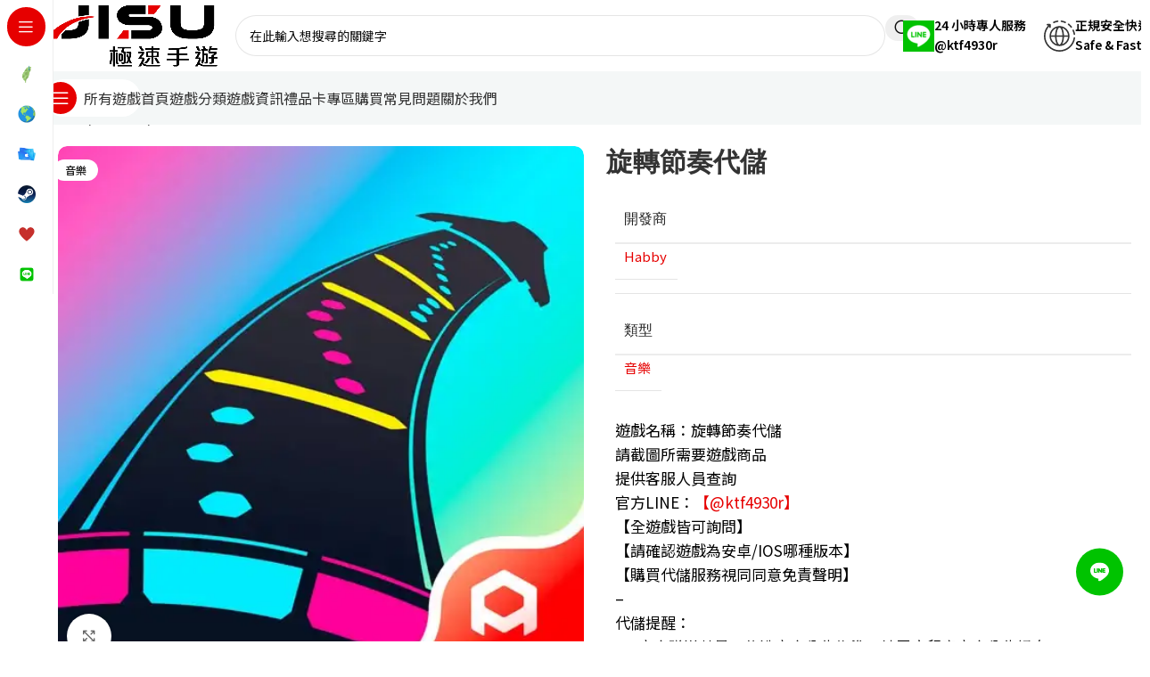

--- FILE ---
content_type: text/html; charset=UTF-8
request_url: https://jisu.tw/topup/m193/
body_size: 34709
content:
<!DOCTYPE html>
<html lang="zh-TW" prefix="og: https://ogp.me/ns#">
<head>
	<meta charset="UTF-8">
	<link rel="profile" href="https://gmpg.org/xfn/11">
	<link rel="pingback" href="https://jisu.tw/xmlrpc.php">

				<style>								
					form#stickyelements-form input::-moz-placeholder{
						color: #4F4F4F;
					} 
					form#stickyelements-form input::-ms-input-placeholder{
						color: #4F4F4F					} 
					form#stickyelements-form input::-webkit-input-placeholder{
						color: #4F4F4F					}
					form#stickyelements-form input::placeholder{
						color: #4F4F4F					}
					form#stickyelements-form textarea::placeholder {
						color: #4F4F4F					}
					form#stickyelements-form textarea::-moz-placeholder {
						color: #4F4F4F					}					
			</style>	
			
<!-- Search Engine Optimization by Rank Math PRO - https://rankmath.com/ -->
<title>旋轉節奏代儲 - JISU極速手遊代儲網</title>
<meta name="description" content="極速手遊手遊代儲提供旋轉節奏代儲服務，不論您是台灣遊戲代儲、國際遊戲代儲、Steam儲值，選擇StarGameBuy手遊代儲網！專業為您提供代儲服務。擁有豐富的遊戲代儲經驗，滿足您各種手遊需求。"/>
<meta name="robots" content="follow, index, max-snippet:-1, max-video-preview:-1, max-image-preview:large"/>
<link rel="canonical" href="https://jisu.tw/topup/m193/" />
<meta property="og:locale" content="zh_TW" />
<meta property="og:type" content="product" />
<meta property="og:title" content="旋轉節奏代儲 - JISU極速手遊代儲網" />
<meta property="og:description" content="極速手遊手遊代儲提供旋轉節奏代儲服務，不論您是台灣遊戲代儲、國際遊戲代儲、Steam儲值，選擇StarGameBuy手遊代儲網！專業為您提供代儲服務。擁有豐富的遊戲代儲經驗，滿足您各種手遊需求。" />
<meta property="og:url" content="https://jisu.tw/topup/m193/" />
<meta property="og:site_name" content="專業代儲" />
<meta property="og:updated_time" content="2024-10-29T15:45:45+08:00" />
<meta property="og:image" content="https://jisu.tw/wp-content/uploads/2023/04/旋轉節奏.webp" />
<meta property="og:image:secure_url" content="https://jisu.tw/wp-content/uploads/2023/04/旋轉節奏.webp" />
<meta property="og:image:width" content="512" />
<meta property="og:image:height" content="512" />
<meta property="og:image:alt" content="旋轉節奏代儲" />
<meta property="og:image:type" content="image/webp" />
<meta name="twitter:card" content="summary_large_image" />
<meta name="twitter:title" content="旋轉節奏代儲 - JISU極速手遊代儲網" />
<meta name="twitter:description" content="極速手遊手遊代儲提供旋轉節奏代儲服務，不論您是台灣遊戲代儲、國際遊戲代儲、Steam儲值，選擇StarGameBuy手遊代儲網！專業為您提供代儲服務。擁有豐富的遊戲代儲經驗，滿足您各種手遊需求。" />
<meta name="twitter:site" content="@https://twitter.com/極速手遊" />
<meta name="twitter:creator" content="@https://twitter.com/極速手遊" />
<meta name="twitter:image" content="https://jisu.tw/wp-content/uploads/2023/04/旋轉節奏.webp" />
<script type="application/ld+json" class="rank-math-schema-pro">{"@context":"https://schema.org","@graph":[{"@type":"Organization","@id":"https://jisu.tw/#organization","name":"\u5c08\u696d\u4ee3\u5132","sameAs":["https://www.facebook.com/\u6975\u901f\u624b\u904a","https://twitter.com/https://twitter.com/\u6975\u901f\u624b\u904a"],"logo":{"@type":"ImageObject","@id":"https://jisu.tw/#logo","url":"https://jisu.tw/wp-content/uploads/2023/12/\u6975\u901f\u624b\u904a-favicon.webp","contentUrl":"https://jisu.tw/wp-content/uploads/2023/12/\u6975\u901f\u624b\u904a-favicon.webp","caption":"\u5c08\u696d\u4ee3\u5132","inLanguage":"zh-TW","width":"200","height":"200"}},{"@type":"WebSite","@id":"https://jisu.tw/#website","url":"https://jisu.tw","name":"\u5c08\u696d\u4ee3\u5132","alternateName":"JISU\u6975\u901f\u624b\u904a\u4ee3\u5132","publisher":{"@id":"https://jisu.tw/#organization"},"inLanguage":"zh-TW"},{"@type":"ImageObject","@id":"https://jisu.tw/wp-content/uploads/2023/04/\u65cb\u8f49\u7bc0\u594f.webp","url":"https://jisu.tw/wp-content/uploads/2023/04/\u65cb\u8f49\u7bc0\u594f.webp","width":"512","height":"512","caption":"\u65cb\u8f49\u7bc0\u594f\u4ee3\u5132","inLanguage":"zh-TW"},{"@type":"BreadcrumbList","@id":"https://jisu.tw/topup/m193/#breadcrumb","itemListElement":[{"@type":"ListItem","position":"1","item":{"@id":"https://jisu.tw","name":"\u9996\u9801"}},{"@type":"ListItem","position":"2","item":{"@id":"https://jisu.tw/topup-category/international-games/","name":"\u570b\u969b\u904a\u6232"}},{"@type":"ListItem","position":"3","item":{"@id":"https://jisu.tw/topup/m193/","name":"\u65cb\u8f49\u7bc0\u594f\u4ee3\u5132"}}]},{"@type":"ItemPage","@id":"https://jisu.tw/topup/m193/#webpage","url":"https://jisu.tw/topup/m193/","name":"\u65cb\u8f49\u7bc0\u594f\u4ee3\u5132 - JISU\u6975\u901f\u624b\u904a\u4ee3\u5132\u7db2","datePublished":"2023-04-25T15:24:50+08:00","dateModified":"2024-10-29T15:45:45+08:00","isPartOf":{"@id":"https://jisu.tw/#website"},"primaryImageOfPage":{"@id":"https://jisu.tw/wp-content/uploads/2023/04/\u65cb\u8f49\u7bc0\u594f.webp"},"inLanguage":"zh-TW","breadcrumb":{"@id":"https://jisu.tw/topup/m193/#breadcrumb"}},{"@type":"Product","name":"\u65cb\u8f49\u7bc0\u594f\u4ee3\u5132 - JISU\u6975\u901f\u624b\u904a\u4ee3\u5132\u7db2","description":"\u6975\u901f\u624b\u904a\u624b\u904a\u4ee3\u5132\u63d0\u4f9b\u65cb\u8f49\u7bc0\u594f\u4ee3\u5132\u670d\u52d9\uff0c\u4e0d\u8ad6\u60a8\u662f\u53f0\u7063\u904a\u6232\u4ee3\u5132\u3001\u570b\u969b\u904a\u6232\u4ee3\u5132\u3001Steam\u5132\u503c\uff0c\u9078\u64c7StarGameBuy\u624b\u904a\u4ee3\u5132\u7db2\uff01\u5c08\u696d\u70ba\u60a8\u63d0\u4f9b\u4ee3\u5132\u670d\u52d9\u3002\u64c1\u6709\u8c50\u5bcc\u7684\u904a\u6232\u4ee3\u5132\u7d93\u9a57\uff0c\u6eff\u8db3\u60a8\u5404\u7a2e\u624b\u904a\u9700\u6c42\u3002","sku":"M193","category":"\u570b\u969b\u904a\u6232","mainEntityOfPage":{"@id":"https://jisu.tw/topup/m193/#webpage"},"image":[{"@type":"ImageObject","url":"https://jisu.tw/wp-content/uploads/2023/04/\u65cb\u8f49\u7bc0\u594f.webp","height":"512","width":"512"}],"offers":{"@type":"Offer","price":"33","priceCurrency":"TWD","priceValidUntil":"2027-12-31","availability":"http://schema.org/InStock","itemCondition":"NewCondition","url":"https://jisu.tw/topup/m193/","seller":{"@type":"Organization","@id":"https://jisu.tw/","name":"\u5c08\u696d\u4ee3\u5132","url":"https://jisu.tw","logo":"https://jisu.tw/wp-content/uploads/2023/12/\u6975\u901f\u624b\u904a-favicon.webp"}},"@id":"https://jisu.tw/topup/m193/#richSnippet"}]}</script>
<!-- /Rank Math WordPress SEO plugin -->

<link rel='dns-prefetch' href='//fonts.googleapis.com' />
<link rel="alternate" type="application/rss+xml" title="訂閱《JISU極速手遊代儲網》&raquo; 資訊提供" href="https://jisu.tw/feed/" />
<link rel="alternate" type="application/rss+xml" title="訂閱《JISU極速手遊代儲網》&raquo; 留言的資訊提供" href="https://jisu.tw/comments/feed/" />
<link rel="alternate" type="application/rss+xml" title="訂閱《JISU極速手遊代儲網 》&raquo;〈旋轉節奏代儲〉留言的資訊提供" href="https://jisu.tw/topup/m193/feed/" />
<link rel="alternate" title="oEmbed (JSON)" type="application/json+oembed" href="https://jisu.tw/wp-json/oembed/1.0/embed?url=https%3A%2F%2Fjisu.tw%2Ftopup%2Fm193%2F" />
<link rel="alternate" title="oEmbed (XML)" type="text/xml+oembed" href="https://jisu.tw/wp-json/oembed/1.0/embed?url=https%3A%2F%2Fjisu.tw%2Ftopup%2Fm193%2F&#038;format=xml" />
<style id='wp-img-auto-sizes-contain-inline-css' type='text/css'>
img:is([sizes=auto i],[sizes^="auto," i]){contain-intrinsic-size:3000px 1500px}
/*# sourceURL=wp-img-auto-sizes-contain-inline-css */
</style>
<link rel='stylesheet' id='woodmart-style-css' href='https://jisu.tw/wp-content/themes/woodmart/css/parts/base.min.css?ver=8.1.2' type='text/css' media='all' />
<link rel='stylesheet' id='wd-widget-price-filter-css' href='https://jisu.tw/wp-content/themes/woodmart/css/parts/woo-widget-price-filter.min.css?ver=8.1.2' type='text/css' media='all' />
<link rel='stylesheet' id='jet-engine-frontend-css' href='https://jisu.tw/wp-content/plugins/jet-engine/assets/css/frontend.css?ver=3.7.8' type='text/css' media='all' />
<style id='woocommerce-inline-inline-css' type='text/css'>
.woocommerce form .form-row .required { visibility: visible; }
/*# sourceURL=woocommerce-inline-inline-css */
</style>
<link rel='stylesheet' id='elementor-icons-css' href='https://jisu.tw/wp-content/plugins/elementor/assets/lib/eicons/css/elementor-icons.min.css?ver=5.44.0' type='text/css' media='all' />
<link rel='stylesheet' id='elementor-frontend-css' href='https://jisu.tw/wp-content/plugins/elementor/assets/css/frontend.min.css?ver=3.32.5' type='text/css' media='all' />
<link rel='stylesheet' id='elementor-post-5-css' href='https://jisu.tw/wp-content/uploads/elementor/css/post-5.css?ver=1769156450' type='text/css' media='all' />
<link rel='stylesheet' id='widget-heading-css' href='https://jisu.tw/wp-content/plugins/elementor/assets/css/widget-heading.min.css?ver=3.32.5' type='text/css' media='all' />
<link rel='stylesheet' id='widget-image-css' href='https://jisu.tw/wp-content/plugins/elementor/assets/css/widget-image.min.css?ver=3.32.5' type='text/css' media='all' />
<link rel='stylesheet' id='elementor-post-16788-css' href='https://jisu.tw/wp-content/uploads/elementor/css/post-16788.css?ver=1769179442' type='text/css' media='all' />
<link rel='stylesheet' id='mystickyelements-google-fonts-css' href='https://fonts.googleapis.com/css?family=Poppins%3A400%2C500%2C600%2C700&#038;ver=6.9' type='text/css' media='all' />
<link rel='stylesheet' id='font-awesome-css-css' href='https://jisu.tw/wp-content/plugins/mystickyelements/css/font-awesome.min.css?ver=2.3.4' type='text/css' media='all' />
<link rel='stylesheet' id='mystickyelements-front-css-css' href='https://jisu.tw/wp-content/plugins/mystickyelements/css/mystickyelements-front.min.css?ver=2.3.4' type='text/css' media='all' />
<link rel='stylesheet' id='intl-tel-input-css' href='https://jisu.tw/wp-content/plugins/mystickyelements/intl-tel-input-src/build/css/intlTelInput.css?ver=2.3.4' type='text/css' media='all' />
<link rel='stylesheet' id='wd-helpers-wpb-elem-css' href='https://jisu.tw/wp-content/themes/woodmart/css/parts/helpers-wpb-elem.min.css?ver=8.1.2' type='text/css' media='all' />
<link rel='stylesheet' id='wd-elementor-base-css' href='https://jisu.tw/wp-content/themes/woodmart/css/parts/int-elem-base.min.css?ver=8.1.2' type='text/css' media='all' />
<link rel='stylesheet' id='wd-elementor-pro-base-css' href='https://jisu.tw/wp-content/themes/woodmart/css/parts/int-elementor-pro.min.css?ver=8.1.2' type='text/css' media='all' />
<link rel='stylesheet' id='wd-woocommerce-base-css' href='https://jisu.tw/wp-content/themes/woodmart/css/parts/woocommerce-base.min.css?ver=8.1.2' type='text/css' media='all' />
<link rel='stylesheet' id='wd-mod-star-rating-css' href='https://jisu.tw/wp-content/themes/woodmart/css/parts/mod-star-rating.min.css?ver=8.1.2' type='text/css' media='all' />
<link rel='stylesheet' id='wd-woocommerce-block-notices-css' href='https://jisu.tw/wp-content/themes/woodmart/css/parts/woo-mod-block-notices.min.css?ver=8.1.2' type='text/css' media='all' />
<link rel='stylesheet' id='wd-woo-mod-quantity-css' href='https://jisu.tw/wp-content/themes/woodmart/css/parts/woo-mod-quantity.min.css?ver=8.1.2' type='text/css' media='all' />
<link rel='stylesheet' id='wd-woo-single-prod-el-base-css' href='https://jisu.tw/wp-content/themes/woodmart/css/parts/woo-single-prod-el-base.min.css?ver=8.1.2' type='text/css' media='all' />
<link rel='stylesheet' id='wd-woo-mod-stock-status-css' href='https://jisu.tw/wp-content/themes/woodmart/css/parts/woo-mod-stock-status.min.css?ver=8.1.2' type='text/css' media='all' />
<link rel='stylesheet' id='wd-woo-opt-hide-larger-price-css' href='https://jisu.tw/wp-content/themes/woodmart/css/parts/woo-opt-hide-larger-price.min.css?ver=8.1.2' type='text/css' media='all' />
<link rel='stylesheet' id='wd-woo-mod-shop-attributes-css' href='https://jisu.tw/wp-content/themes/woodmart/css/parts/woo-mod-shop-attributes.min.css?ver=8.1.2' type='text/css' media='all' />
<link rel='stylesheet' id='wd-opt-carousel-disable-css' href='https://jisu.tw/wp-content/themes/woodmart/css/parts/opt-carousel-disable.min.css?ver=8.1.2' type='text/css' media='all' />
<link rel='stylesheet' id='wd-int-wordfence-css' href='https://jisu.tw/wp-content/themes/woodmart/css/parts/int-wordfence.min.css?ver=8.1.2' type='text/css' media='all' />
<link rel='stylesheet' id='wd-mod-nav-vertical-css' href='https://jisu.tw/wp-content/themes/woodmart/css/parts/mod-nav-vertical.min.css?ver=8.1.2' type='text/css' media='all' />
<link rel='stylesheet' id='wd-sticky-nav-css' href='https://jisu.tw/wp-content/themes/woodmart/css/parts/opt-sticky-nav.min.css?ver=8.1.2' type='text/css' media='all' />
<link rel='stylesheet' id='wd-header-base-css' href='https://jisu.tw/wp-content/themes/woodmart/css/parts/header-base.min.css?ver=8.1.2' type='text/css' media='all' />
<link rel='stylesheet' id='wd-mod-tools-css' href='https://jisu.tw/wp-content/themes/woodmart/css/parts/mod-tools.min.css?ver=8.1.2' type='text/css' media='all' />
<link rel='stylesheet' id='wd-header-search-css' href='https://jisu.tw/wp-content/themes/woodmart/css/parts/header-el-search.min.css?ver=8.1.2' type='text/css' media='all' />
<link rel='stylesheet' id='wd-header-search-form-css' href='https://jisu.tw/wp-content/themes/woodmart/css/parts/header-el-search-form.min.css?ver=8.1.2' type='text/css' media='all' />
<link rel='stylesheet' id='wd-wd-search-results-css' href='https://jisu.tw/wp-content/themes/woodmart/css/parts/wd-search-results.min.css?ver=8.1.2' type='text/css' media='all' />
<link rel='stylesheet' id='wd-wd-search-form-css' href='https://jisu.tw/wp-content/themes/woodmart/css/parts/wd-search-form.min.css?ver=8.1.2' type='text/css' media='all' />
<link rel='stylesheet' id='wd-header-elements-base-css' href='https://jisu.tw/wp-content/themes/woodmart/css/parts/header-el-base.min.css?ver=8.1.2' type='text/css' media='all' />
<link rel='stylesheet' id='wd-info-box-css' href='https://jisu.tw/wp-content/themes/woodmart/css/parts/el-info-box.min.css?ver=8.1.2' type='text/css' media='all' />
<link rel='stylesheet' id='wd-header-mobile-nav-dropdown-css' href='https://jisu.tw/wp-content/themes/woodmart/css/parts/header-el-mobile-nav-dropdown.min.css?ver=8.1.2' type='text/css' media='all' />
<link rel='stylesheet' id='wd-mod-tools-design-8-css' href='https://jisu.tw/wp-content/themes/woodmart/css/parts/mod-tools-design-8.min.css?ver=8.1.2' type='text/css' media='all' />
<link rel='stylesheet' id='wd-woo-single-prod-builder-css' href='https://jisu.tw/wp-content/themes/woodmart/css/parts/woo-single-prod-builder.min.css?ver=8.1.2' type='text/css' media='all' />
<link rel='stylesheet' id='wd-woo-el-breadcrumbs-builder-css' href='https://jisu.tw/wp-content/themes/woodmart/css/parts/woo-el-breadcrumbs-builder.min.css?ver=8.1.2' type='text/css' media='all' />
<link rel='stylesheet' id='wd-woo-single-prod-el-navigation-css' href='https://jisu.tw/wp-content/themes/woodmart/css/parts/woo-single-prod-el-navigation.min.css?ver=8.1.2' type='text/css' media='all' />
<link rel='stylesheet' id='wd-woo-single-prod-el-gallery-css' href='https://jisu.tw/wp-content/themes/woodmart/css/parts/woo-single-prod-el-gallery.min.css?ver=8.1.2' type='text/css' media='all' />
<link rel='stylesheet' id='wd-swiper-css' href='https://jisu.tw/wp-content/themes/woodmart/css/parts/lib-swiper.min.css?ver=8.1.2' type='text/css' media='all' />
<link rel='stylesheet' id='wd-woo-mod-product-labels-css' href='https://jisu.tw/wp-content/themes/woodmart/css/parts/woo-mod-product-labels.min.css?ver=8.1.2' type='text/css' media='all' />
<link rel='stylesheet' id='wd-swiper-arrows-css' href='https://jisu.tw/wp-content/themes/woodmart/css/parts/lib-swiper-arrows.min.css?ver=8.1.2' type='text/css' media='all' />
<link rel='stylesheet' id='wd-photoswipe-css' href='https://jisu.tw/wp-content/themes/woodmart/css/parts/lib-photoswipe.min.css?ver=8.1.2' type='text/css' media='all' />
<link rel='stylesheet' id='wd-woo-mod-product-info-css' href='https://jisu.tw/wp-content/themes/woodmart/css/parts/woo-mod-product-info.min.css?ver=8.1.2' type='text/css' media='all' />
<link rel='stylesheet' id='wd-woo-opt-visits-count-css' href='https://jisu.tw/wp-content/themes/woodmart/css/parts/woo-opt-visits-count.min.css?ver=8.1.2' type='text/css' media='all' />
<link rel='stylesheet' id='wd-button-css' href='https://jisu.tw/wp-content/themes/woodmart/css/parts/el-button.min.css?ver=8.1.2' type='text/css' media='all' />
<link rel='stylesheet' id='wd-text-block-css' href='https://jisu.tw/wp-content/themes/woodmart/css/parts/el-text-block.min.css?ver=8.1.2' type='text/css' media='all' />
<link rel='stylesheet' id='wd-accordion-css' href='https://jisu.tw/wp-content/themes/woodmart/css/parts/el-accordion.min.css?ver=8.1.2' type='text/css' media='all' />
<link rel='stylesheet' id='wd-accordion-elem-wpb-css' href='https://jisu.tw/wp-content/themes/woodmart/css/parts/el-accordion-wpb-elem.min.css?ver=8.1.2' type='text/css' media='all' />
<link rel='stylesheet' id='wd-tabs-css' href='https://jisu.tw/wp-content/themes/woodmart/css/parts/el-tabs.min.css?ver=8.1.2' type='text/css' media='all' />
<link rel='stylesheet' id='wd-woo-single-prod-el-tabs-opt-layout-tabs-css' href='https://jisu.tw/wp-content/themes/woodmart/css/parts/woo-single-prod-el-tabs-opt-layout-tabs.min.css?ver=8.1.2' type='text/css' media='all' />
<link rel='stylesheet' id='wd-mod-animations-keyframes-css' href='https://jisu.tw/wp-content/themes/woodmart/css/parts/mod-animations-keyframes.min.css?ver=8.1.2' type='text/css' media='all' />
<link rel='stylesheet' id='wd-product-loop-css' href='https://jisu.tw/wp-content/themes/woodmart/css/parts/woo-product-loop.min.css?ver=8.1.2' type='text/css' media='all' />
<link rel='stylesheet' id='wd-product-loop-fw-button-css' href='https://jisu.tw/wp-content/themes/woodmart/css/parts/woo-prod-loop-fw-button.min.css?ver=8.1.2' type='text/css' media='all' />
<link rel='stylesheet' id='wd-mod-more-description-css' href='https://jisu.tw/wp-content/themes/woodmart/css/parts/mod-more-description.min.css?ver=8.1.2' type='text/css' media='all' />
<link rel='stylesheet' id='wd-woo-opt-products-bg-css' href='https://jisu.tw/wp-content/themes/woodmart/css/parts/woo-opt-products-bg.min.css?ver=8.1.2' type='text/css' media='all' />
<link rel='stylesheet' id='wd-woo-opt-stretch-cont-css' href='https://jisu.tw/wp-content/themes/woodmart/css/parts/woo-opt-stretch-cont.min.css?ver=8.1.2' type='text/css' media='all' />
<link rel='stylesheet' id='wd-woo-opt-title-limit-css' href='https://jisu.tw/wp-content/themes/woodmart/css/parts/woo-opt-title-limit.min.css?ver=8.1.2' type='text/css' media='all' />
<link rel='stylesheet' id='wd-woo-prod-loop-small-css' href='https://jisu.tw/wp-content/themes/woodmart/css/parts/woo-prod-loop-small.min.css?ver=8.1.2' type='text/css' media='all' />
<link rel='stylesheet' id='wd-widget-collapse-css' href='https://jisu.tw/wp-content/themes/woodmart/css/parts/opt-widget-collapse.min.css?ver=8.1.2' type='text/css' media='all' />
<link rel='stylesheet' id='wd-footer-base-css' href='https://jisu.tw/wp-content/themes/woodmart/css/parts/footer-base.min.css?ver=8.1.2' type='text/css' media='all' />
<link rel='stylesheet' id='wd-mod-nav-menu-label-css' href='https://jisu.tw/wp-content/themes/woodmart/css/parts/mod-nav-menu-label.min.css?ver=8.1.2' type='text/css' media='all' />
<link rel='stylesheet' id='wd-section-title-css' href='https://jisu.tw/wp-content/themes/woodmart/css/parts/el-section-title.min.css?ver=8.1.2' type='text/css' media='all' />
<link rel='stylesheet' id='wd-scroll-top-css' href='https://jisu.tw/wp-content/themes/woodmart/css/parts/opt-scrolltotop.min.css?ver=8.1.2' type='text/css' media='all' />
<link rel='stylesheet' id='wd-bottom-toolbar-css' href='https://jisu.tw/wp-content/themes/woodmart/css/parts/opt-bottom-toolbar.min.css?ver=8.1.2' type='text/css' media='all' />
<link rel='stylesheet' id='xts-style-header_331220-css' href='https://jisu.tw/wp-content/uploads/2025/06/xts-header_331220-1749794278.css?ver=8.1.2' type='text/css' media='all' />
<link rel='stylesheet' id='xts-google-fonts-css' href='https://fonts.googleapis.com/css?family=Noto+Sans+TC%3A400%2C600%7CShippori+Antique%3A400&#038;display=swap&#038;ver=8.1.2' type='text/css' media='all' />
<link rel='stylesheet' id='elementor-gf-local-roboto-css' href='https://jisu.tw/wp-content/uploads/elementor/google-fonts/css/roboto.css?ver=1742999572' type='text/css' media='all' />
<link rel='stylesheet' id='elementor-gf-local-robotoslab-css' href='https://jisu.tw/wp-content/uploads/elementor/google-fonts/css/robotoslab.css?ver=1742999584' type='text/css' media='all' />
<script type="text/javascript" src="https://jisu.tw/wp-includes/js/jquery/jquery.min.js?ver=3.7.1" id="jquery-core-js"></script>
<script type="text/javascript" src="https://jisu.tw/wp-content/plugins/woocommerce/assets/js/jquery-blockui/jquery.blockUI.min.js?ver=2.7.0-wc.10.4.3" id="wc-jquery-blockui-js" defer="defer" data-wp-strategy="defer"></script>
<script type="text/javascript" id="wc-add-to-cart-js-extra">
/* <![CDATA[ */
var wc_add_to_cart_params = {"ajax_url":"/wp-admin/admin-ajax.php","wc_ajax_url":"/?wc-ajax=%%endpoint%%","i18n_view_cart":"\u67e5\u770b\u8cfc\u7269\u8eca","cart_url":"https://jisu.tw/cart/","is_cart":"","cart_redirect_after_add":"no"};
//# sourceURL=wc-add-to-cart-js-extra
/* ]]> */
</script>
<script type="text/javascript" src="https://jisu.tw/wp-content/plugins/woocommerce/assets/js/frontend/add-to-cart.min.js?ver=10.4.3" id="wc-add-to-cart-js" defer="defer" data-wp-strategy="defer"></script>
<script type="text/javascript" src="https://jisu.tw/wp-content/plugins/woocommerce/assets/js/zoom/jquery.zoom.min.js?ver=1.7.21-wc.10.4.3" id="wc-zoom-js" defer="defer" data-wp-strategy="defer"></script>
<script type="text/javascript" id="wc-single-product-js-extra">
/* <![CDATA[ */
var wc_single_product_params = {"i18n_required_rating_text":"\u8acb\u9078\u64c7\u8a55\u5206","i18n_rating_options":["1 \u661f (\u5171 5 \u661f)","2 \u661f (\u5171 5 \u661f)","3 \u661f (\u5171 5 \u661f)","4 \u661f (\u5171 5 \u661f)","5 \u661f (\u5171 5 \u661f)"],"i18n_product_gallery_trigger_text":"\u6aa2\u8996\u5168\u87a2\u5e55\u5716\u5eab","review_rating_required":"yes","flexslider":{"rtl":false,"animation":"slide","smoothHeight":true,"directionNav":false,"controlNav":"thumbnails","slideshow":false,"animationSpeed":500,"animationLoop":false,"allowOneSlide":false},"zoom_enabled":"","zoom_options":[],"photoswipe_enabled":"","photoswipe_options":{"shareEl":false,"closeOnScroll":false,"history":false,"hideAnimationDuration":0,"showAnimationDuration":0},"flexslider_enabled":""};
//# sourceURL=wc-single-product-js-extra
/* ]]> */
</script>
<script type="text/javascript" src="https://jisu.tw/wp-content/plugins/woocommerce/assets/js/frontend/single-product.min.js?ver=10.4.3" id="wc-single-product-js" defer="defer" data-wp-strategy="defer"></script>
<script type="text/javascript" src="https://jisu.tw/wp-content/plugins/woocommerce/assets/js/js-cookie/js.cookie.min.js?ver=2.1.4-wc.10.4.3" id="wc-js-cookie-js" defer="defer" data-wp-strategy="defer"></script>
<script type="text/javascript" id="woocommerce-js-extra">
/* <![CDATA[ */
var woocommerce_params = {"ajax_url":"/wp-admin/admin-ajax.php","wc_ajax_url":"/?wc-ajax=%%endpoint%%","i18n_password_show":"\u986f\u793a\u5bc6\u78bc","i18n_password_hide":"\u96b1\u85cf\u5bc6\u78bc"};
//# sourceURL=woocommerce-js-extra
/* ]]> */
</script>
<script type="text/javascript" src="https://jisu.tw/wp-content/plugins/woocommerce/assets/js/frontend/woocommerce.min.js?ver=10.4.3" id="woocommerce-js" defer="defer" data-wp-strategy="defer"></script>
<script type="text/javascript" src="https://jisu.tw/wp-content/themes/woodmart/js/libs/device.min.js?ver=8.1.2" id="wd-device-library-js"></script>
<script type="text/javascript" src="https://jisu.tw/wp-content/themes/woodmart/js/scripts/global/scrollBar.min.js?ver=8.1.2" id="wd-scrollbar-js"></script>
<link rel="https://api.w.org/" href="https://jisu.tw/wp-json/" /><link rel="alternate" title="JSON" type="application/json" href="https://jisu.tw/wp-json/wp/v2/product/16788" /><link rel="EditURI" type="application/rsd+xml" title="RSD" href="https://jisu.tw/xmlrpc.php?rsd" />
<meta name="generator" content="WordPress 6.9" />
<meta name="generator" content="WooCommerce 10.4.3" />
<link rel='shortlink' href='https://jisu.tw/?p=16788' />
<!-- start Simple Custom CSS and JS -->
<!-- Google tag (gtag.js) --> <script async src="https://www.googletagmanager.com/gtag/js?id=AW-11141018493"></script> <script> window.dataLayer = window.dataLayer || []; function gtag(){dataLayer.push(arguments);} gtag('js', new Date()); gtag('config', 'AW-11141018493'); </script><!-- end Simple Custom CSS and JS -->
<!-- start Simple Custom CSS and JS -->
<!-- Google tag (gtag.js) --> <script async src="https://www.googletagmanager.com/gtag/js?id=G-7SZK9J9TR4"></script> <script> window.dataLayer = window.dataLayer || []; function gtag(){dataLayer.push(arguments);} gtag('js', new Date()); gtag('config', 'G-7SZK9J9TR4'); </script><!-- end Simple Custom CSS and JS -->
<!-- start Simple Custom CSS and JS -->
<!-- Google tag (gtag.js) -->
<script async src="https://www.googletagmanager.com/gtag/js?id=G-1S77GE9RKT">gtag('config', 'AW-11141018493');</script>
<script>
  window.dataLayer = window.dataLayer || [];
  function gtag(){dataLayer.push(arguments);}
  gtag('js', new Date());

  gtag('config', 'G-1S77GE9RKT');
  gtag('config', 'AW-11141018493');
</script>

<!-- end Simple Custom CSS and JS -->
<meta name="theme-color" content="rgb(230,0,0)">					<meta name="viewport" content="width=device-width, initial-scale=1.0, maximum-scale=1.0, user-scalable=no">
										<noscript><style>.woocommerce-product-gallery{ opacity: 1 !important; }</style></noscript>
	<meta name="generator" content="Elementor 3.32.5; features: additional_custom_breakpoints; settings: css_print_method-external, google_font-enabled, font_display-auto">

<!-- Google Tag Manager -->
<script>(function(w,d,s,l,i){w[l]=w[l]||[];w[l].push({'gtm.start':
new Date().getTime(),event:'gtm.js'});var f=d.getElementsByTagName(s)[0],
j=d.createElement(s),dl=l!='dataLayer'?'&l='+l:'';j.async=true;j.src=
'https://www.googletagmanager.com/gtm.js?id='+i+dl;f.parentNode.insertBefore(j,f);
})(window,document,'script','dataLayer','GTM-TJXDM24P');</script>
<!-- End Google Tag Manager -->
			<style>
				.e-con.e-parent:nth-of-type(n+4):not(.e-lazyloaded):not(.e-no-lazyload),
				.e-con.e-parent:nth-of-type(n+4):not(.e-lazyloaded):not(.e-no-lazyload) * {
					background-image: none !important;
				}
				@media screen and (max-height: 1024px) {
					.e-con.e-parent:nth-of-type(n+3):not(.e-lazyloaded):not(.e-no-lazyload),
					.e-con.e-parent:nth-of-type(n+3):not(.e-lazyloaded):not(.e-no-lazyload) * {
						background-image: none !important;
					}
				}
				@media screen and (max-height: 640px) {
					.e-con.e-parent:nth-of-type(n+2):not(.e-lazyloaded):not(.e-no-lazyload),
					.e-con.e-parent:nth-of-type(n+2):not(.e-lazyloaded):not(.e-no-lazyload) * {
						background-image: none !important;
					}
				}
			</style>
			<link rel="icon" href="https://jisu.tw/wp-content/uploads/2023/12/極速手遊-favicon-80x80.webp" sizes="32x32" />
<link rel="icon" href="https://jisu.tw/wp-content/uploads/2023/12/極速手遊-favicon.webp" sizes="192x192" />
<link rel="apple-touch-icon" href="https://jisu.tw/wp-content/uploads/2023/12/極速手遊-favicon.webp" />
<meta name="msapplication-TileImage" content="https://jisu.tw/wp-content/uploads/2023/12/極速手遊-favicon.webp" />
<style>
		
		</style>			<style id="wd-style-theme_settings_default-css" data-type="wd-style-theme_settings_default">
				@font-face {
	font-weight: normal;
	font-style: normal;
	font-family: "woodmart-font";
	src: url("//jisu.tw/wp-content/themes/woodmart/fonts/woodmart-font-2-400.woff2?v=8.1.2") format("woff2");
	font-display:swap;
}

:root {
	--wd-text-font: "Noto Sans TC", Arial, Helvetica, sans-serif;
	--wd-text-font-weight: 400;
	--wd-text-color: rgb(15,15,15);
	--wd-text-font-size: 15px;
	--wd-title-font: "Noto Sans TC", Arial, Helvetica, sans-serif;
	--wd-title-font-weight: 400;
	--wd-title-color: #242424;
	--wd-entities-title-font: "Noto Sans TC", Arial, Helvetica, sans-serif;
	--wd-entities-title-font-weight: 400;
	--wd-entities-title-color: #333333;
	--wd-entities-title-color-hover: rgb(51 51 51 / 65%);
	--wd-alternative-font: "Noto Sans TC", Arial, Helvetica, sans-serif;
	--wd-widget-title-font: "Noto Sans TC", Arial, Helvetica, sans-serif;
	--wd-widget-title-font-weight: 400;
	--wd-widget-title-transform: capitalize;
	--wd-widget-title-color: #333;
	--wd-widget-title-font-size: 16px;
	--wd-header-el-font: "Noto Sans TC", Arial, Helvetica, sans-serif;
	--wd-header-el-font-weight: 400;
	--wd-header-el-transform: capitalize;
	--wd-header-el-font-size: 16px;
	--wd-brd-radius: 10px;
	--wd-primary-color: rgb(230,0,0);
	--wd-alternative-color: rgb(181,36,36);
	--wd-link-color: rgb(230,0,0);
	--wd-link-color-hover: rgb(181,36,36);
	--btn-default-font-family: "Shippori Antique", Arial, Helvetica, sans-serif;
	--btn-default-font-weight: 400;
	--btn-default-bgcolor: rgb(230,0,0);
	--btn-default-bgcolor-hover: rgb(181,36,36);
	--btn-accented-font-family: "Shippori Antique", Arial, Helvetica, sans-serif;
	--btn-accented-font-weight: 400;
	--btn-accented-bgcolor: rgb(28,97,231);
	--btn-accented-bgcolor-hover: rgb(28,97,231);
	--btn-font-family: "Shippori Antique", Arial, Helvetica, sans-serif;
	--btn-font-weight: 400;
	--btn-transform: capitalize;
	--wd-form-brd-width: 1px;
	--notices-success-bg: #459647;
	--notices-success-color: #fff;
	--notices-warning-bg: #E0B252;
	--notices-warning-color: #fff;
}
.wd-popup.wd-age-verify {
	--wd-popup-width: 500px;
}
.wd-popup.wd-promo-popup {
	background-color: #111111;
	background-image: none;
	background-repeat: no-repeat;
	background-size: contain;
	background-position: left center;
	--wd-popup-width: 800px;
}
:is(.woodmart-archive-shop .wd-builder-off,.wd-wishlist-content,.related-and-upsells,.cart-collaterals,.wd-shop-product,.wd-fbt) .wd-products-with-bg, :is(.woodmart-archive-shop .wd-builder-off,.wd-wishlist-content,.related-and-upsells,.cart-collaterals,.wd-shop-product,.wd-fbt) .wd-products-with-bg :is(.wd-product,.wd-cat) {
	--wd-prod-bg:rgb(255,255,255);
	--wd-bordered-bg:rgb(255,255,255);
}
.woodmart-woocommerce-layered-nav .wd-scroll-content {
	max-height: 223px;
}
.wd-page-title {
	background-color: rgb(230,0,0);
	background-image: none;
	background-size: cover;
	background-position: center center;
}
.wd-footer {
	background-color: #ffffff;
	background-image: none;
}
html .wd-nav-mobile > li > a {
	font-family: "Noto Sans TC", Arial, Helvetica, sans-serif;
	font-weight: 400;
	text-transform: capitalize;
}
html .post.wd-post .wd-entities-title {
	font-family: "Noto Sans TC", Arial, Helvetica, sans-serif;
	font-weight: 400;
	font-size: 18px;
}
html .widget_product_categories .product-categories li a {
	font-family: "Noto Sans TC", Arial, Helvetica, sans-serif;
	font-weight: 400;
	font-size: 15px;
}
.page .wd-page-content {
	background-color: rgb(246,246,246);
	background-image: none;
}
.woodmart-archive-shop:not(.single-product) .wd-page-content {
	background-color: rgb(246,246,246);
	background-image: none;
}
.woodmart-archive-blog .wd-page-content {
	background-color: rgb(246,246,246);
	background-image: none;
}
html .wd-buy-now-btn {
	font-family: "Shippori Antique", Arial, Helvetica, sans-serif;
	font-weight: 400;
	color: rgb(255,255,255);
	background: rgb(230,0,0);
}
html .wd-buy-now-btn:hover {
	color: rgb(255,255,255);
	background: rgb(181,36,36);
}
body, [class*=color-scheme-light], [class*=color-scheme-dark], .wd-search-form[class*="wd-header-search-form"] form.searchform, .wd-el-search .searchform {
	--wd-form-bg: rgb(255,255,255);
}
.wd-popup.popup-quick-view {
	--wd-popup-width: 920px;
}
:root{
--wd-container-w: 1400px;
--wd-form-brd-radius: 5px;
--btn-default-color: #fff;
--btn-default-color-hover: #fff;
--btn-accented-color: #fff;
--btn-accented-color-hover: #fff;
--btn-default-brd-radius: 5px;
--btn-default-box-shadow: none;
--btn-default-box-shadow-hover: none;
--btn-accented-brd-radius: 5px;
--btn-accented-box-shadow: none;
--btn-accented-box-shadow-hover: none;
}

@media (min-width: 1400px) {
section.elementor-section.wd-section-stretch > .elementor-container {
margin-left: auto;
margin-right: auto;
}
}


.wd-nav.wd-style-bg>li>a:hover {color:#000 !important;}
.blog-design-meta-image.has-post-thumbnail .wd-post-header{display:none}
/* Mystickyelements social line */
#mystickyelements-social-line{
	margin-bottom:10px;
}

/* List */
.mystickyelements-position-screen-center ul{
	margin-right:20px;
	margin-top: 550px;
}

.mystickyelements-lists .mystickyelements-minimize span{
	display: none;
}

/* Meta author */
.entry-meta .entry-meta-list .meta-author{
	display: none;
}

/* Meta date */
.wd-blog-holder .hentry .wd-meta-date{
	display: none !important;
}

/* Woodmart nav link */
.wd-nav-main .menu-item .wd-dropdown-menu .container .wd-sub-menu .menu-item .woodmart-nav-link{
	color:#000 !important;
}

/* Caption text */
.post_heading .wp-caption .wp-caption-text{
	text-align:center;
	font-style: normal;
	color: #000;
	font-weight: 600;
}

/* 480px and smaller screen sizes */
@media (max-width:480px){

	/* List */
	.mystickyelements-position-screen-center ul{
		margin-right:10px;
		margin-top: 300px;
	}
	
}			</style>
				<script src="https://analytics.ahrefs.com/analytics.js" data-key="DlmjnjTEwZkeyLnVP7Qlbg" async></script>
</head>

<body class="wp-singular product-template-default single single-product postid-16788 wp-theme-woodmart theme-woodmart woocommerce woocommerce-page woocommerce-no-js wrapper-custom  catalog-mode-on categories-accordion-on woodmart-ajax-shop-on sticky-toolbar-on hide-larger-price wd-sticky-nav-enabled elementor-default elementor-kit-5 elementor-page elementor-page-16788">
			<script type="text/javascript" id="wd-flicker-fix">// Flicker fix.</script>	
				<style class="wd-preloader-style">
				html {
					/* overflow: hidden; */
					overflow-y: scroll;
				}

				html body {
					overflow: hidden;
					max-height: calc(100vh - var(--wd-admin-bar-h));
				}
			</style>
			<div class="wd-preloader color-scheme-dark">
				<style>
											.wd-preloader {
							background-color: #ffffff						}
					
					
						@keyframes wd-preloader-Rotate {
							0%{
								transform:scale(1) rotate(0deg);
							}
							50%{
								transform:scale(0.8) rotate(360deg);
							}
							100%{
								transform:scale(1) rotate(720deg);
							}
						}

						.wd-preloader-img:before {
							content: "";
							display: block;
							width: 50px;
							height: 50px;
							border: 2px solid #BBB;
							border-top-color: #000;
							border-radius: 50%;
							animation: wd-preloader-Rotate 2s cubic-bezier(0.63, 0.09, 0.26, 0.96) infinite ;
						}

						.color-scheme-light .wd-preloader-img:before {
							border-color: rgba(255,255,255,0.2);
							border-top-color: #fff;
						}
					
					@keyframes wd-preloader-fadeOut {
						from {
							visibility: visible;
						}
						to {
							visibility: hidden;
						}
					}

					.wd-preloader {
						position: fixed;
						top: 0;
						left: 0;
						right: 0;
						bottom: 0;
						opacity: 1;
						visibility: visible;
						z-index: 2500;
						display: flex;
						justify-content: center;
						align-items: center;
						animation: wd-preloader-fadeOut 20s ease both;
						transition: opacity .4s ease;
					}

					.wd-preloader.preloader-hide {
						pointer-events: none;
						opacity: 0 !important;
					}

					.wd-preloader-img {
						max-width: 300px;
						max-height: 300px;
					}
				</style>

				<div class="wd-preloader-img">
									</div>
			</div>
					<div class="wd-sticky-nav wd-hide-md">
				<div class="wd-sticky-nav-title">
					<span>
						所有遊戲					</span>
				</div>

				<ul id="menu-allgames" class="menu wd-nav wd-nav-vertical wd-nav-sticky"><li id="menu-item-10195" class="menu-item menu-item-type-taxonomy menu-item-object-product_cat menu-item-10195 item-level-0 menu-simple-dropdown wd-event-hover" ><a href="https://jisu.tw/topup-category/taiwan-games/" class="woodmart-nav-link"><img loading="lazy" width="150" height="150" src="https://jisu.tw/wp-content/uploads/2023/03/台灣遊戲icon--150x150.png" class="wd-nav-img" alt="台灣遊戲" loading="lazy" decoding="async" srcset="https://jisu.tw/wp-content/uploads/2023/03/台灣遊戲icon--150x150.png 150w, https://jisu.tw/wp-content/uploads/2023/03/台灣遊戲icon--80x80.png 80w, https://jisu.tw/wp-content/uploads/2023/03/台灣遊戲icon-.png 200w" sizes="auto, (max-width: 150px) 100vw, 150px" /><span class="nav-link-text">台灣遊戲</span></a></li>
<li id="menu-item-10196" class="menu-item menu-item-type-taxonomy menu-item-object-product_cat current-product-ancestor current-menu-parent current-product-parent menu-item-10196 item-level-0 menu-simple-dropdown wd-event-hover" ><a href="https://jisu.tw/topup-category/international-games/" class="woodmart-nav-link"><img loading="lazy" width="150" height="150" src="https://jisu.tw/wp-content/uploads/2023/03/國際遊戲icon-150x150.png" class="wd-nav-img" alt="國際遊戲" loading="lazy" decoding="async" srcset="https://jisu.tw/wp-content/uploads/2023/03/國際遊戲icon-150x150.png 150w, https://jisu.tw/wp-content/uploads/2023/03/國際遊戲icon-80x80.png 80w, https://jisu.tw/wp-content/uploads/2023/03/國際遊戲icon.png 200w" sizes="auto, (max-width: 150px) 100vw, 150px" /><span class="nav-link-text">國際遊戲</span></a></li>
<li id="menu-item-10197" class="menu-item menu-item-type-taxonomy menu-item-object-product_cat menu-item-10197 item-level-0 menu-simple-dropdown wd-event-hover" ><a href="https://jisu.tw/topup-category/gift-card/" class="woodmart-nav-link"><img loading="lazy" width="150" height="150" src="https://jisu.tw/wp-content/uploads/2023/03/禮品卡icon-150x150.png" class="wd-nav-img" alt="禮品卡專區" loading="lazy" decoding="async" srcset="https://jisu.tw/wp-content/uploads/2023/03/禮品卡icon-150x150.png 150w, https://jisu.tw/wp-content/uploads/2023/03/禮品卡icon-80x80.png 80w, https://jisu.tw/wp-content/uploads/2023/03/禮品卡icon.png 200w" sizes="auto, (max-width: 150px) 100vw, 150px" /><span class="nav-link-text">禮品卡專區</span></a></li>
<li id="menu-item-10193" class="menu-item menu-item-type-taxonomy menu-item-object-product_cat menu-item-10193 item-level-0 menu-simple-dropdown wd-event-hover" ><a href="https://jisu.tw/topup-category/steam-games/" class="woodmart-nav-link"><img loading="lazy" width="150" height="150" src="https://jisu.tw/wp-content/uploads/2023/03/steam-icon-150x150.png" class="wd-nav-img" alt="STEAM代購" loading="lazy" decoding="async" srcset="https://jisu.tw/wp-content/uploads/2023/03/steam-icon-150x150.png 150w, https://jisu.tw/wp-content/uploads/2023/03/steam-icon-80x80.png 80w, https://jisu.tw/wp-content/uploads/2023/03/steam-icon.png 200w" sizes="auto, (max-width: 150px) 100vw, 150px" /><span class="nav-link-text">STEAM代購</span></a></li>
<li id="menu-item-10194" class="menu-item menu-item-type-taxonomy menu-item-object-product_cat menu-item-10194 item-level-0 menu-simple-dropdown wd-event-hover" ><a href="https://jisu.tw/topup-category/social-apps/" class="woodmart-nav-link"><img loading="lazy" width="150" height="150" src="https://jisu.tw/wp-content/uploads/2023/03/交友軟體icon-150x150.png" class="wd-nav-img" alt="交友軟體" loading="lazy" decoding="async" srcset="https://jisu.tw/wp-content/uploads/2023/03/交友軟體icon-150x150.png 150w, https://jisu.tw/wp-content/uploads/2023/03/交友軟體icon-80x80.png 80w" sizes="auto, (max-width: 150px) 100vw, 150px" /><span class="nav-link-text">交友軟體</span></a></li>
<li id="menu-item-14917" class="menu-item menu-item-type-custom menu-item-object-custom menu-item-14917 item-level-0 menu-simple-dropdown wd-event-hover" ><a href="https://line.me/R/ti/p/@ktf4930r" class="woodmart-nav-link"><img loading="lazy" width="150" height="150" src="https://jisu.tw/wp-content/uploads/2023/04/line-icon-150x150.png" class="wd-nav-img" alt="聯絡客服" loading="lazy" decoding="async" srcset="https://jisu.tw/wp-content/uploads/2023/04/line-icon-150x150.png 150w, https://jisu.tw/wp-content/uploads/2023/04/line-icon-80x80.png 80w, https://jisu.tw/wp-content/uploads/2023/04/line-icon.png 200w" sizes="auto, (max-width: 150px) 100vw, 150px" /><span class="nav-link-text">聯絡客服</span></a></li>
</ul>							</div>
		
	<div class="wd-page-wrapper website-wrapper">
									<header class="whb-header whb-header_331220 whb-sticky-shadow whb-scroll-stick whb-sticky-real">
					<div class="whb-main-header">
	
<div class="whb-row whb-general-header whb-sticky-row whb-without-bg whb-without-border whb-color-dark whb-flex-flex-middle">
	<div class="container">
		<div class="whb-flex-row whb-general-header-inner">
			<div class="whb-column whb-col-left whb-column8 whb-visible-lg">
	<div class="site-logo whb-bzp5bspb9k6djgt1sfo9 wd-switch-logo">
	<a href="https://jisu.tw/" class="wd-logo wd-main-logo" rel="home" aria-label="Site logo">
		<img src="https://jisu.tw/wp-content/uploads/2023/12/極速手遊-LOGO.webp" alt="JISU極速手遊代儲網" style="max-width: 200px;" loading="lazy" />	</a>
					<a href="https://jisu.tw/" class="wd-logo wd-sticky-logo" rel="home">
			<img src="https://jisu.tw/wp-content/uploads/2023/12/極速手遊-LOGO.webp" alt="JISU極速手遊代儲網" style="max-width: 200px;" />		</a>
	</div>
</div>
<div class="whb-column whb-col-center whb-column9 whb-visible-lg">
	
<div class="whb-space-element whb-ehnl3fk1csa732jpws1w " style="width:20px;"></div>
			<div class="wd-search-form wd-header-search-form wd-display-form whb-1yjd6g8pvqgh79uo6oce">
				
				
				<form role="search" method="get" class="searchform  wd-style-with-bg-2 woodmart-ajax-search" action="https://jisu.tw/"  data-thumbnail="1" data-price="1" data-post_type="product" data-count="20" data-sku="0" data-symbols_count="3">
					<input type="text" class="s" placeholder="在此輸入想搜尋的關鍵字" value="" name="s" aria-label="Search" title="在此輸入想搜尋的關鍵字" required/>
					<input type="hidden" name="post_type" value="product">
											<span class="wd-clear-search wd-hide"></span>
															<button type="submit" class="searchsubmit">
						<span>
							Search						</span>
											</button>
				</form>

				
				
									<div class="search-results-wrapper">
						<div class="wd-dropdown-results wd-scroll wd-dropdown">
							<div class="wd-scroll-content"></div>
						</div>
					</div>
				
				
							</div>
		
<div class="whb-space-element whb-a5m73kqiigxps2jh6iyk " style="width:20px;"></div>
</div>
<div class="whb-column whb-col-right whb-column10 whb-visible-lg">
				<div class="info-box-wrapper  whb-pib2kc048q2n444im8gr">
				<div id="wd-6978ea7a21660" class=" wd-info-box text-left box-icon-align-left box-style-base color-scheme- wd-bg-none wd-items-middle">
											<div class="box-icon-wrapper  box-with-icon box-icon-simple">
							<div class="info-box-icon">

							
																	<img width="35" height="35" src="https://jisu.tw/wp-content/uploads/2025/06/LINE-ICON-35x35.png" class="attachment-35x35 size-35x35" alt="LINE ICON" decoding="async" srcset="https://jisu.tw/wp-content/uploads/2025/06/LINE-ICON-35x35.png 35w, https://jisu.tw/wp-content/uploads/2025/06/LINE-ICON.png 256w" sizes="(max-width: 35px) 100vw, 35px" />															
							</div>
						</div>
										<div class="info-box-content">
												<div class="info-box-inner reset-last-child"><h6 style="margin-bottom: 0; font-size: 14px;"><span style="color: #000000;"><strong>24 小時專人服務</strong></span></h6>
<p><span style="color: #000000;"><strong><a style="color: #000000;" href="https://line.me/R/ti/p/@ktf4930r" target="_blank" rel="nofollow noopener"><span style="font-size: 14px;">@ktf4930r</span></a></strong></span></p>
</div>

											</div>

											<a class="wd-info-box-link wd-fill" aria-label="Infobox link" href="https://line.me/R/ti/p/@ktf4930r" title=""></a>
					
									</div>
			</div>
		
<div class="whb-space-element whb-jdl1657dqiqpcmggyvsj " style="width:20px;"></div>
			<div class="info-box-wrapper  whb-ao9406ic08x1lus1h7zu">
				<div id="wd-6978ea7a21c86" class=" wd-info-box text-left box-icon-align-left box-style-base color-scheme- wd-bg-none wd-items-middle">
											<div class="box-icon-wrapper  box-with-icon box-icon-simple">
							<div class="info-box-icon">

							
																	<div class="info-svg-wrapper" style="width: 35px;height: 35px;"><img loading="lazy"  alt="worldwide" src="https://jisu.tw/wp-content/uploads/2023/02/worldwide.svg" title="worldwide" loading="lazy" width="35" height="35"></div>															
							</div>
						</div>
										<div class="info-box-content">
												<div class="info-box-inner reset-last-child"><h6 style="margin-bottom: 0; font-size: 14px;"><span style="color: #000000;"><strong>正規安全快速</strong></span></h6>
<p><span style="color: #000000;"><strong><span style="font-size: 14px;">Safe &amp; Fast</span></strong></span></p>
</div>

											</div>

					
									</div>
			</div>
		</div>
<div class="whb-column whb-mobile-left whb-column_mobile2 whb-hidden-lg">
	<div class="wd-tools-element wd-header-mobile-nav wd-style-text wd-design-6 whb-2pcq59rrgv7khz6hxoix">
	<a href="#" rel="nofollow" aria-label="Open mobile menu">
		
		<span class="wd-tools-icon">
					</span>

		<span class="wd-tools-text">選單</span>

			</a>
</div></div>
<div class="whb-column whb-mobile-center whb-column_mobile3 whb-hidden-lg">
	<div class="site-logo whb-6lvqrjsza949eimu5x5z wd-switch-logo">
	<a href="https://jisu.tw/" class="wd-logo wd-main-logo" rel="home" aria-label="Site logo">
		<img src="https://jisu.tw/wp-content/uploads/2023/12/極速手遊-LOGO.webp" alt="JISU極速手遊代儲網" style="max-width: 130px;" loading="lazy" />	</a>
					<a href="https://jisu.tw/" class="wd-logo wd-sticky-logo" rel="home">
			<img src="https://jisu.tw/wp-content/uploads/2023/12/極速手遊-LOGO.webp" alt="JISU極速手遊代儲網" style="max-width: 130px;" />		</a>
	</div>
</div>
<div class="whb-column whb-mobile-right whb-column_mobile4 whb-hidden-lg">
	<div class="wd-header-html wd-entry-content whb-bjq54gnlfzs0s3vujn3f">
				<link rel="stylesheet" id="elementor-post-10660-css" href="https://jisu.tw/wp-content/uploads/elementor/css/post-10660.css?ver=1769156450" type="text/css" media="all">
					<div data-elementor-type="wp-post" data-elementor-id="10660" class="elementor elementor-10660" data-elementor-post-type="cms_block">
						<section class="elementor-section elementor-top-section elementor-element elementor-element-246258f elementor-hidden-desktop elementor-hidden-tablet elementor-section-boxed elementor-section-height-default elementor-section-height-default" data-id="246258f" data-element_type="section">
						<div class="elementor-container elementor-column-gap-no">
					<div class="elementor-column elementor-col-100 elementor-top-column elementor-element elementor-element-01bba79" data-id="01bba79" data-element_type="column">
			<div class="elementor-widget-wrap elementor-element-populated">
						<div class="elementor-element elementor-element-0f587e5 elementor-align-center elementor-widget__width-auto elementor-widget elementor-widget-button" data-id="0f587e5" data-element_type="widget" data-widget_type="button.default">
				<div class="elementor-widget-container">
									<div class="elementor-button-wrapper">
					<a class="elementor-button elementor-button-link elementor-size-xs" href="https://line.me/R/ti/p/@ktf4930r" target="_blank" rel="nofollow">
						<span class="elementor-button-content-wrapper">
						<span class="elementor-button-icon">
				<i aria-hidden="true" class="fab fa-line"></i>			</span>
									<span class="elementor-button-text">線上客服</span>
					</span>
					</a>
				</div>
								</div>
				</div>
					</div>
		</div>
					</div>
		</section>
				</div>
		</div>
</div>
		</div>
	</div>
</div>

<div class="whb-row whb-header-bottom whb-sticky-row whb-with-bg whb-without-border whb-color-dark whb-flex-flex-middle">
	<div class="container">
		<div class="whb-flex-row whb-header-bottom-inner">
			<div class="whb-column whb-col-left whb-column11 whb-visible-lg">
	<div class="wd-tools-element wd-header-sticky-nav wd-style-text wd-design-8 wd-close-menu-mouseout whb-z4o6eqi1znmtf82f1h6b">
	<a href="#" rel="nofollow" aria-label="Open sticky navigation">
					<span class="wd-tools-inner">
		
		<span class="wd-tools-icon">
					</span>

		<span class="wd-tools-text">所有遊戲</span>

					</span>
			</a>
</div>
</div>
<div class="whb-column whb-col-center whb-column12 whb-visible-lg">
	<div class="wd-header-nav wd-header-main-nav text-left wd-design-1 whb-ir0wh8abwcl25coqtta1" role="navigation" aria-label="Main navigation">
	<ul id="menu-%e6%98%9f%e9%9a%9b%e4%bb%a3%e5%84%b2" class="menu wd-nav wd-nav-main wd-style-bg wd-gap-s"><li id="menu-item-9622" class="menu-item menu-item-type-post_type menu-item-object-page menu-item-home menu-item-9622 item-level-0 menu-simple-dropdown wd-event-hover" ><a href="https://jisu.tw/" class="woodmart-nav-link"><span class="nav-link-text">首頁</span></a></li>
<li id="menu-item-9624" class="menu-item menu-item-type-post_type menu-item-object-page menu-item-has-children current_page_parent menu-item-9624 item-level-0 menu-simple-dropdown wd-event-hover" ><a href="https://jisu.tw/shop/" class="woodmart-nav-link"><span class="nav-link-text">遊戲分類</span></a><div class="color-scheme-dark wd-design-default wd-dropdown-menu wd-dropdown"><div class="container wd-entry-content">
<ul class="wd-sub-menu color-scheme-dark">
	<li id="menu-item-14923" class="menu-item menu-item-type-taxonomy menu-item-object-product_cat menu-item-14923 item-level-1 wd-event-hover" ><a href="https://jisu.tw/topup-category/taiwan-games/" class="woodmart-nav-link">台灣遊戲</a></li>
	<li id="menu-item-14924" class="menu-item menu-item-type-taxonomy menu-item-object-product_cat current-product-ancestor current-menu-parent current-product-parent menu-item-14924 item-level-1 wd-event-hover" ><a href="https://jisu.tw/topup-category/international-games/" class="woodmart-nav-link">國際遊戲</a></li>
	<li id="menu-item-14922" class="menu-item menu-item-type-taxonomy menu-item-object-product_cat menu-item-14922 item-level-1 wd-event-hover" ><a href="https://jisu.tw/topup-category/social-apps/" class="woodmart-nav-link">交友軟體</a></li>
	<li id="menu-item-14921" class="menu-item menu-item-type-taxonomy menu-item-object-product_cat menu-item-14921 item-level-1 wd-event-hover" ><a href="https://jisu.tw/topup-category/steam-games/" class="woodmart-nav-link">STEAM代購</a></li>
	<li id="menu-item-24646" class="menu-item menu-item-type-taxonomy menu-item-object-product_cat menu-item-24646 item-level-1 wd-event-hover" ><a href="https://jisu.tw/topup-category/pc-games/" class="woodmart-nav-link">電腦遊戲</a></li>
</ul>
</div>
</div>
</li>
<li id="menu-item-9623" class="menu-item menu-item-type-post_type menu-item-object-page menu-item-has-children menu-item-9623 item-level-0 menu-simple-dropdown wd-event-hover" ><a href="https://jisu.tw/blog/" class="woodmart-nav-link"><span class="nav-link-text">遊戲資訊</span></a><div class="color-scheme-dark wd-design-default wd-dropdown-menu wd-dropdown"><div class="container wd-entry-content">
<ul class="wd-sub-menu color-scheme-dark">
	<li id="menu-item-36827" class="menu-item menu-item-type-taxonomy menu-item-object-category menu-item-36827 item-level-1 wd-event-hover" ><a href="https://jisu.tw/category/%e4%bb%a3%e5%84%b2%e5%8e%9f%e7%90%86/" class="woodmart-nav-link">代儲原理</a></li>
	<li id="menu-item-36825" class="menu-item menu-item-type-taxonomy menu-item-object-category menu-item-36825 item-level-1 wd-event-hover" ><a href="https://jisu.tw/category/%e6%89%8b%e9%81%8a%e6%94%bb%e7%95%a5/" class="woodmart-nav-link">手遊攻略</a></li>
	<li id="menu-item-36826" class="menu-item menu-item-type-taxonomy menu-item-object-category menu-item-36826 item-level-1 wd-event-hover" ><a href="https://jisu.tw/category/%e6%89%8b%e9%81%8a%e7%a6%ae%e5%8c%85%e7%a2%bc/" class="woodmart-nav-link">手遊禮包碼</a></li>
</ul>
</div>
</div>
</li>
<li id="menu-item-14925" class="menu-item menu-item-type-taxonomy menu-item-object-product_cat menu-item-has-children menu-item-14925 item-level-0 menu-simple-dropdown wd-event-hover" ><a href="https://jisu.tw/topup-category/gift-card/" class="woodmart-nav-link"><span class="nav-link-text">禮品卡專區</span></a><div class="color-scheme-dark wd-design-default wd-dropdown-menu wd-dropdown"><div class="container wd-entry-content">
<ul class="wd-sub-menu color-scheme-dark">
	<li id="menu-item-14926" class="menu-item menu-item-type-taxonomy menu-item-object-product_cat menu-item-14926 item-level-1 wd-event-hover" ><a href="https://jisu.tw/topup-category/gift-card/apple-gift-card/" class="woodmart-nav-link">Apple store 禮品卡</a></li>
	<li id="menu-item-15542" class="menu-item menu-item-type-taxonomy menu-item-object-product_cat menu-item-15542 item-level-1 wd-event-hover" ><a href="https://jisu.tw/topup-category/gift-card/google-giftcard/" class="woodmart-nav-link">Google禮物卡</a></li>
	<li id="menu-item-15262" class="menu-item menu-item-type-taxonomy menu-item-object-product_cat menu-item-15262 item-level-1 wd-event-hover" ><a href="https://jisu.tw/topup-category/gift-card/steam-gift-card/" class="woodmart-nav-link">Steam蒸氣卡</a></li>
	<li id="menu-item-15545" class="menu-item menu-item-type-taxonomy menu-item-object-product_cat menu-item-15545 item-level-1 wd-event-hover" ><a href="https://jisu.tw/topup-category/gift-card/xbox-card/" class="woodmart-nav-link">Xbox 禮物卡</a></li>
	<li id="menu-item-15546" class="menu-item menu-item-type-taxonomy menu-item-object-product_cat menu-item-15546 item-level-1 wd-event-hover" ><a href="https://jisu.tw/topup-category/gift-card/amazon-card/" class="woodmart-nav-link">Amazon Gift Cards</a></li>
	<li id="menu-item-15544" class="menu-item menu-item-type-taxonomy menu-item-object-product_cat menu-item-15544 item-level-1 wd-event-hover" ><a href="https://jisu.tw/topup-category/gift-card/nintendo-eshop/" class="woodmart-nav-link">Nintendo eShop 禮品卡</a></li>
	<li id="menu-item-15547" class="menu-item menu-item-type-taxonomy menu-item-object-product_cat menu-item-15547 item-level-1 wd-event-hover" ><a href="https://jisu.tw/topup-category/gift-card/spotify-card/" class="woodmart-nav-link">Spotify 禮物卡</a></li>
	<li id="menu-item-15548" class="menu-item menu-item-type-taxonomy menu-item-object-product_cat menu-item-15548 item-level-1 wd-event-hover" ><a href="https://jisu.tw/topup-category/gift-card/playstation-card/" class="woodmart-nav-link">PlayStation禮物卡</a></li>
	<li id="menu-item-15543" class="menu-item menu-item-type-taxonomy menu-item-object-product_cat menu-item-15543 item-level-1 wd-event-hover" ><a href="https://jisu.tw/topup-category/gift-card/nike-gift-cards/" class="woodmart-nav-link">Nike Gift Cards</a></li>
</ul>
</div>
</div>
</li>
<li id="menu-item-9626" class="menu-item menu-item-type-custom menu-item-object-custom menu-item-has-children menu-item-9626 item-level-0 menu-simple-dropdown wd-event-hover" ><a href="#" class="woodmart-nav-link"><span class="nav-link-text">購買常見問題</span></a><div class="color-scheme-dark wd-design-default wd-dropdown-menu wd-dropdown"><div class="container wd-entry-content">
<ul class="wd-sub-menu color-scheme-dark">
	<li id="menu-item-30037" class="menu-item menu-item-type-taxonomy menu-item-object-category menu-item-30037 item-level-1 wd-event-hover" ><a href="https://jisu.tw/category/frequently-asked/" class="woodmart-nav-link">常見問題</a></li>
	<li id="menu-item-11124" class="menu-item menu-item-type-post_type menu-item-object-page menu-item-11124 item-level-1 wd-event-hover" ><a href="https://jisu.tw/how-to-buy/" class="woodmart-nav-link">下單流程</a></li>
	<li id="menu-item-10695" class="menu-item menu-item-type-post_type menu-item-object-post menu-item-10695 item-level-1 wd-event-hover" ><a href="https://jisu.tw/first-validation/" class="woodmart-nav-link">首次交易匯款驗證教學</a></li>
	<li id="menu-item-10694" class="menu-item menu-item-type-post_type menu-item-object-post menu-item-10694 item-level-1 wd-event-hover" ><a href="https://jisu.tw/payment-method/" class="woodmart-nav-link">超商代碼繳費教學</a></li>
	<li id="menu-item-10696" class="menu-item menu-item-type-post_type menu-item-object-post menu-item-10696 item-level-1 wd-event-hover" ><a href="https://jisu.tw/steam-qa/" class="woodmart-nav-link">Steam如何代購？</a></li>
	<li id="menu-item-10710" class="menu-item menu-item-type-post_type menu-item-object-post menu-item-10710 item-level-1 wd-event-hover" ><a href="https://jisu.tw/safe-code/" class="woodmart-nav-link">Google、FB備用碼申請教學</a></li>
	<li id="menu-item-10767" class="menu-item menu-item-type-post_type menu-item-object-post menu-item-10767 item-level-1 wd-event-hover" ><a href="https://jisu.tw/google-authenticator/" class="woodmart-nav-link">Google Authenticator雙重驗證教學</a></li>
	<li id="menu-item-11480" class="menu-item menu-item-type-post_type menu-item-object-page menu-item-11480 item-level-1 wd-event-hover" ><a href="https://jisu.tw/contact-customer-service/" class="woodmart-nav-link">如何聯絡客服？</a></li>
</ul>
</div>
</div>
</li>
<li id="menu-item-9628" class="menu-item menu-item-type-custom menu-item-object-custom menu-item-has-children menu-item-9628 item-level-0 menu-simple-dropdown wd-event-hover" ><a href="#" class="woodmart-nav-link"><span class="nav-link-text">關於我們</span></a><div class="color-scheme-dark wd-design-default wd-dropdown-menu wd-dropdown"><div class="container wd-entry-content">
<ul class="wd-sub-menu color-scheme-dark">
	<li id="menu-item-10498" class="menu-item menu-item-type-post_type menu-item-object-page menu-item-10498 item-level-1 wd-event-hover" ><a href="https://jisu.tw/service-and-disclaimer/" class="woodmart-nav-link">服務及免責條款</a></li>
	<li id="menu-item-11123" class="menu-item menu-item-type-post_type menu-item-object-page menu-item-11123 item-level-1 wd-event-hover" ><a href="https://jisu.tw/our-contacts/" class="woodmart-nav-link">聯絡我們</a></li>
</ul>
</div>
</div>
</li>
</ul></div>
</div>
<div class="whb-column whb-col-right whb-column13 whb-visible-lg whb-empty-column">
	</div>
<div class="whb-column whb-col-mobile whb-column_mobile5 whb-hidden-lg">
				<div class="wd-search-form wd-header-search-form-mobile wd-display-form whb-kv1cizir1p1hjpwwydal">
				
				
				<form role="search" method="get" class="searchform  wd-style-with-bg-2 woodmart-ajax-search" action="https://jisu.tw/"  data-thumbnail="1" data-price="1" data-post_type="product" data-count="20" data-sku="0" data-symbols_count="3">
					<input type="text" class="s" placeholder="在此輸入想搜尋的關鍵字" value="" name="s" aria-label="Search" title="在此輸入想搜尋的關鍵字" required/>
					<input type="hidden" name="post_type" value="product">
											<span class="wd-clear-search wd-hide"></span>
															<button type="submit" class="searchsubmit">
						<span>
							Search						</span>
											</button>
				</form>

				
				
									<div class="search-results-wrapper">
						<div class="wd-dropdown-results wd-scroll wd-dropdown">
							<div class="wd-scroll-content"></div>
						</div>
					</div>
				
				
							</div>
		</div>
		</div>
	</div>
</div>
</div>
				</header>
			
								<div class="wd-page-content main-page-wrapper">
		
		
		<main class="wd-content-layout content-layout-wrapper container wd-builder-on" role="main">
				<div class="wd-content-area site-content">								<div id="product-16788" class="single-product-page entry-content product type-product post-16788 status-publish first instock product_cat-international-games product_tag-1394 has-post-thumbnail virtual purchasable product-type-simple">
							<link rel="stylesheet" id="elementor-post-1055-css" href="https://jisu.tw/wp-content/uploads/elementor/css/post-1055.css?ver=1769156463" type="text/css" media="all">
					<div data-elementor-type="wp-post" data-elementor-id="1055" class="elementor elementor-1055" data-elementor-post-type="woodmart_layout">
						<section class="wd-negative-gap elementor-section elementor-top-section elementor-element elementor-element-2d61532 wd-section-stretch elementor-section-boxed elementor-section-height-default elementor-section-height-default" data-id="2d61532" data-element_type="section" data-settings="{&quot;background_background&quot;:&quot;classic&quot;}">
						<div class="elementor-container elementor-column-gap-default">
					<div class="elementor-column elementor-col-100 elementor-top-column elementor-element elementor-element-0a16947" data-id="0a16947" data-element_type="column">
			<div class="elementor-widget-wrap elementor-element-populated">
						<div class="elementor-element elementor-element-c1cdd21 wd-nowrap-md elementor-widget__width-auto wd-el-breadcrumbs text-left elementor-widget elementor-widget-wd_wc_breadcrumb" data-id="c1cdd21" data-element_type="widget" data-widget_type="wd_wc_breadcrumb.default">
				<div class="elementor-widget-container">
					<nav class="wd-breadcrumbs woocommerce-breadcrumb" aria-label="Breadcrumb">				<a href="https://jisu.tw">
					首頁				</a>
			<span class="wd-delimiter"></span>				<a href="https://jisu.tw/topup-category/international-games/" class="wd-last-link">
					國際遊戲				</a>
			<span class="wd-delimiter"></span>				<span class="wd-last">
					旋轉節奏代儲				</span>
			</nav>				</div>
				</div>
				<div class="elementor-element elementor-element-5a07c77 elementor-widget__width-auto elementor-hidden-mobile wd-single-nav text-left elementor-widget elementor-widget-wd_single_product_nav" data-id="5a07c77" data-element_type="widget" data-widget_type="wd_single_product_nav.default">
				<div class="elementor-widget-container">
					
<div class="wd-products-nav">
			<div class="wd-event-hover">
			<a class="wd-product-nav-btn wd-btn-prev" href="https://jisu.tw/topup/m192/" aria-label="Previous product"></a>

			<div class="wd-dropdown">
				<a href="https://jisu.tw/topup/m192/" class="wd-product-nav-thumb">
					<img fetchpriority="high" width="512" height="512" src="https://jisu.tw/wp-content/uploads/2023/04/赤核.webp" class="attachment-woocommerce_thumbnail size-woocommerce_thumbnail" alt="赤核代儲" decoding="async" srcset="https://jisu.tw/wp-content/uploads/2023/04/赤核.webp 512w, https://jisu.tw/wp-content/uploads/2023/04/赤核-150x150.webp 150w, https://jisu.tw/wp-content/uploads/2023/04/赤核-80x80.webp 80w" sizes="(max-width: 512px) 100vw, 512px" />				</a>

				<div class="wd-product-nav-desc">
					<a href="https://jisu.tw/topup/m192/" class="wd-entities-title">
						赤核代儲					</a>

					<span class="price">
						<span class="woocommerce-Price-amount amount"><bdi><span class="woocommerce-Price-currencySymbol">&#78;&#84;&#36;</span>33</bdi></span>					</span>
				</div>
			</div>
		</div>
	
	<a href="https://jisu.tw/shop/" class="wd-product-nav-btn wd-btn-back wd-tooltip">
		<span>
			返回商品列表		</span>
	</a>

			<div class="wd-event-hover">
			<a class="wd-product-nav-btn wd-btn-next" href="https://jisu.tw/topup/m194/" aria-label="Next product"></a>

			<div class="wd-dropdown">
				<a href="https://jisu.tw/topup/m194/" class="wd-product-nav-thumb">
					<img width="512" height="512" src="https://jisu.tw/wp-content/uploads/2023/04/王國紀元-Lords-Mobile：全面戰爭.webp" class="attachment-woocommerce_thumbnail size-woocommerce_thumbnail" alt="王國紀元 Lords Mobile：全面戰爭代儲" decoding="async" srcset="https://jisu.tw/wp-content/uploads/2023/04/王國紀元-Lords-Mobile：全面戰爭.webp 512w, https://jisu.tw/wp-content/uploads/2023/04/王國紀元-Lords-Mobile：全面戰爭-150x150.webp 150w, https://jisu.tw/wp-content/uploads/2023/04/王國紀元-Lords-Mobile：全面戰爭-80x80.webp 80w, https://jisu.tw/wp-content/uploads/2023/04/王國紀元-Lords-Mobile：全面戰爭-64x64.webp 64w" sizes="(max-width: 512px) 100vw, 512px" />				</a>

				<div class="wd-product-nav-desc">
					<a href="https://jisu.tw/topup/m194/" class="wd-entities-title">
						王國紀元 (Lords Mobile)：全面戰爭代儲					</a>

					<span class="price">
						<span class="woocommerce-Price-amount amount"><bdi><span class="woocommerce-Price-currencySymbol">&#78;&#84;&#36;</span>33</bdi></span>					</span>
				</div>
			</div>
		</div>
	</div>
				</div>
				</div>
				<div class="elementor-element elementor-element-a8eead4 wd-wc-notices elementor-widget elementor-widget-wd_wc_notices" data-id="a8eead4" data-element_type="widget" data-widget_type="wd_wc_notices.default">
				<div class="elementor-widget-container">
					<div class="woocommerce-notices-wrapper"></div>				</div>
				</div>
					</div>
		</div>
					</div>
		</section>
				<section class="wd-negative-gap elementor-section elementor-top-section elementor-element elementor-element-8f7b52e wd-section-stretch elementor-section-boxed elementor-section-height-default elementor-section-height-default" data-id="8f7b52e" data-element_type="section" data-settings="{&quot;background_background&quot;:&quot;classic&quot;}">
						<div class="elementor-container elementor-column-gap-default">
					<div class="elementor-column elementor-col-50 elementor-top-column elementor-element elementor-element-f2098af wd_sticky_offset_150 wd-elementor-sticky-column" data-id="f2098af" data-element_type="column">
			<div class="elementor-widget-wrap elementor-element-populated">
						<div class="elementor-element elementor-element-066cfd5 wd-single-gallery elementor-widget-theme-post-content elementor-widget elementor-widget-wd_single_product_gallery" data-id="066cfd5" data-element_type="widget" data-widget_type="wd_single_product_gallery.default">
				<div class="elementor-widget-container">
					<div class="woocommerce-product-gallery woocommerce-product-gallery--with-images woocommerce-product-gallery--columns-4 images  thumbs-position-bottom images image-action-zoom">
	<div class="wd-carousel-container wd-gallery-images">
		<div class="wd-carousel-inner">

		<div class="product-labels labels-rounded-sm"><span class="attribute-label product-label label-term-%e9%9f%b3%e6%a8%82 label-attribute-pa_類型">音樂</span></div>
		<figure class="woocommerce-product-gallery__wrapper wd-carousel wd-grid" data-autoheight="yes" style="--wd-col-lg:1;--wd-col-md:1;--wd-col-sm:1;">
			<div class="wd-carousel-wrap">

				<div class="wd-carousel-item"><figure data-thumb="https://jisu.tw/wp-content/uploads/2023/04/旋轉節奏-150x150.webp" class="woocommerce-product-gallery__image"><a data-elementor-open-lightbox="no" href="https://jisu.tw/wp-content/uploads/2023/04/旋轉節奏.webp"><img loading="lazy" width="512" height="512" src="https://jisu.tw/wp-content/uploads/2023/04/旋轉節奏.webp" class="wp-post-image wp-post-image" alt="旋轉節奏代儲" title="旋轉節奏代儲" data-caption="" data-src="https://jisu.tw/wp-content/uploads/2023/04/旋轉節奏.webp" data-large_image="https://jisu.tw/wp-content/uploads/2023/04/旋轉節奏.webp" data-large_image_width="512" data-large_image_height="512" decoding="async" srcset="https://jisu.tw/wp-content/uploads/2023/04/旋轉節奏.webp 512w, https://jisu.tw/wp-content/uploads/2023/04/旋轉節奏-150x150.webp 150w, https://jisu.tw/wp-content/uploads/2023/04/旋轉節奏-80x80.webp 80w" sizes="(max-width: 512px) 100vw, 512px" /></a></figure></div>
							</div>
		</figure>

					<div class="wd-nav-arrows wd-pos-sep wd-hover-1 wd-custom-style wd-icon-1">
			<div class="wd-btn-arrow wd-prev wd-disabled">
				<div class="wd-arrow-inner"></div>
			</div>
			<div class="wd-btn-arrow wd-next">
				<div class="wd-arrow-inner"></div>
			</div>
		</div>
		
					<div class="product-additional-galleries">
					<div class="wd-show-product-gallery-wrap wd-action-btn wd-style-icon-bg-text wd-gallery-btn"><a href="#" rel="nofollow" class="woodmart-show-product-gallery"><span>點擊放大</span></a></div>
					</div>
		
		</div>

			</div>

					<div class="wd-carousel-container wd-gallery-thumb">
			<div class="wd-carousel-inner">
				<div class="wd-carousel wd-grid" style="--wd-col-lg:4;--wd-col-md:4;--wd-col-sm:3;">
					<div class="wd-carousel-wrap">
											</div>
				</div>

						<div class="wd-nav-arrows wd-thumb-nav wd-custom-style wd-pos-sep wd-icon-1">
			<div class="wd-btn-arrow wd-prev wd-disabled">
				<div class="wd-arrow-inner"></div>
			</div>
			<div class="wd-btn-arrow wd-next">
				<div class="wd-arrow-inner"></div>
			</div>
		</div>
					</div>
		</div>
	</div>
				</div>
				</div>
					</div>
		</div>
				<div class="elementor-column elementor-col-50 elementor-top-column elementor-element elementor-element-4de83c8" data-id="4de83c8" data-element_type="column">
			<div class="elementor-widget-wrap elementor-element-populated">
						<div class="elementor-element elementor-element-ebb12f3 wd-single-title text-left elementor-widget elementor-widget-wd_single_product_title" data-id="ebb12f3" data-element_type="widget" data-widget_type="wd_single_product_title.default">
				<div class="elementor-widget-container">
					
<h1 class="product_title entry-title wd-entities-title">
	
	旋轉節奏代儲
	</h1>
				</div>
				</div>
				<div class="elementor-element elementor-element-d4628a5 wd-single-attrs wd-layout-list wd-style-bordered elementor-widget elementor-widget-wd_single_product_additional_info_table" data-id="d4628a5" data-element_type="widget" data-widget_type="wd_single_product_additional_info_table.default">
				<div class="elementor-widget-container">
					<table class="woocommerce-product-attributes shop_attributes" aria-label="商品詳細資料">
			
		<tr class="woocommerce-product-attributes-item woocommerce-product-attributes-item--attribute_pa_%e9%96%8b%e7%99%bc%e5%95%86">
			<th class="woocommerce-product-attributes-item__label" scope="row">
				<span class="wd-attr-name">
										<span class="wd-attr-name-label">
						開發商					</span>
									</span>
			</th>
			<td class="woocommerce-product-attributes-item__value">
				<span class="wd-attr-term">
				<p><a href="https://jisu.tw/topup-attribute/開發商/habby/" rel="tag">Habby</a></p>

							</span>			</td>
		</tr>
			
		<tr class="woocommerce-product-attributes-item woocommerce-product-attributes-item--attribute_pa_%e9%a1%9e%e5%9e%8b">
			<th class="woocommerce-product-attributes-item__label" scope="row">
				<span class="wd-attr-name">
										<span class="wd-attr-name-label">
						類型					</span>
									</span>
			</th>
			<td class="woocommerce-product-attributes-item__value">
				<span class="wd-attr-term">
				<p><a href="https://jisu.tw/topup-attribute/類型/%e9%9f%b3%e6%a8%82/" rel="tag">音樂</a></p>

							</span>			</td>
		</tr>
	</table>
				</div>
				</div>
				<div class="elementor-element elementor-element-ba2c253 wd-single-short-desc text-left elementor-widget elementor-widget-wd_single_product_short_description" data-id="ba2c253" data-element_type="widget" data-widget_type="wd_single_product_short_description.default">
				<div class="elementor-widget-container">
					<div class="woocommerce-product-details__short-description">
			<div data-elementor-type="section" data-elementor-id="10006" class="elementor elementor-10006" data-elementor-post-type="elementor_library">
					<section class="wd-negative-gap elementor-section elementor-top-section elementor-element elementor-element-407849d elementor-section-boxed elementor-section-height-default elementor-section-height-default" data-id="407849d" data-element_type="section">
						<div class="elementor-container elementor-column-gap-default">
					<div class="elementor-column elementor-col-100 elementor-top-column elementor-element elementor-element-3fa041b" data-id="3fa041b" data-element_type="column">
			<div class="elementor-widget-wrap elementor-element-populated">
						<div class="elementor-element elementor-element-91513a3 color-scheme-inherit text-left elementor-widget elementor-widget-text-editor" data-id="91513a3" data-element_type="widget" data-widget_type="text-editor.default">
				<div class="elementor-widget-container">
									遊戲名稱：旋轉節奏代儲<br>請截圖所需要遊戲商品<br>提供客服人員查詢<br>官方LINE：<a href="https://line.me/R/ti/p/@ktf4930r" rel="nofollow" target="_blank">【@ktf4930r】</a><br>【全遊戲皆可詢問】<br>【請確認遊戲為安卓/IOS哪種版本】<br>【購買代儲服務視同同意免責聲明】<br>&#8211;<br>代儲提醒：<br>1、官方贈送數量，依造官方公告為準，請買家留意官方公告訊息<br> 2、買家購買錯誤，導致代儲錯誤/失敗，由買家自行承擔責任<br> 3、代儲期間，請勿登入遊戲，如有登入導致卡單/失敗，由買家自行承擔責任<br>								</div>
				</div>
					</div>
		</div>
					</div>
		</section>
				</div>
		
</div>
				</div>
				</div>
				<div class="elementor-element elementor-element-bee2df9 elementor-widget elementor-widget-heading" data-id="bee2df9" data-element_type="widget" data-widget_type="heading.default">
				<div class="elementor-widget-container">
					<span class="elementor-heading-title elementor-size-default"><span class="woocommerce-Price-amount amount"><span class="woocommerce-Price-currencySymbol">&#078;&#084;&#036;</span>33</span></span>				</div>
				</div>
				<div class="elementor-element elementor-element-d4a4ae7 wd-single-visitor-count elementor-widget elementor-widget-wd_single_product_visitor_counter" data-id="d4a4ae7" data-element_type="widget" data-widget_type="wd_single_product_visitor_counter.default">
				<div class="elementor-widget-container">
							<div class="wd-product-info wd-visits-count wd-style-with-bg" data-product-id="16788">
			<span class="wd-info-icon"></span><span class="wd-info-number">7</span>
			<span class="wd-info-msg">個人正在儲值中</span>
		</div>
						</div>
				</div>
				<div class="elementor-element elementor-element-d0ab1ee elementor-widget elementor-widget-shortcode" data-id="d0ab1ee" data-element_type="widget" data-widget_type="shortcode.default">
				<div class="elementor-widget-container">
							<div class="elementor-shortcode">			<link rel="stylesheet" id="elementor-post-1101-css" href="https://jisu.tw/wp-content/uploads/elementor/css/post-1101.css?ver=1769156463" type="text/css" media="all">
					<div data-elementor-type="wp-post" data-elementor-id="1101" class="elementor elementor-1101" data-elementor-post-type="cms_block">
						<section class="wd-negative-gap elementor-section elementor-top-section elementor-element elementor-element-0261246 elementor-section-content-middle elementor-section-boxed elementor-section-height-default elementor-section-height-default" data-id="0261246" data-element_type="section">
						<div class="elementor-container elementor-column-gap-default">
					<div class="elementor-column elementor-col-100 elementor-top-column elementor-element elementor-element-bb7deab" data-id="bb7deab" data-element_type="column">
			<div class="elementor-widget-wrap elementor-element-populated">
						<section class="wd-negative-gap elementor-section elementor-inner-section elementor-element elementor-element-7d0fe58 elementor-section-content-middle elementor-section-boxed elementor-section-height-default elementor-section-height-default" data-id="7d0fe58" data-element_type="section">
						<div class="elementor-container elementor-column-gap-default">
					<div class="elementor-column elementor-col-66 elementor-inner-column elementor-element elementor-element-b3129ee" data-id="b3129ee" data-element_type="column">
			<div class="elementor-widget-wrap elementor-element-populated">
						<div class="elementor-element elementor-element-258495e elementor-widget elementor-widget-wd_button" data-id="258495e" data-element_type="widget" data-widget_type="wd_button.default">
				<div class="elementor-widget-container">
							<div class="wd-button-wrapper text-center" >
			<a class="btn btn-style-default btn-shape-semi-round btn-size-large btn-icon-pos-left"  href="https://line.me/R/ti/p/@ktf4930r" target="_blank" rel="nofollow noopener" style="--btn-color:#fff;">
				<span class="wd-btn-text" data-elementor-setting-key="text">
					立即詢問				</span>

									<span class="wd-btn-icon">
						<span class="wd-icon fab fa-line"></span>					</span>
							</a>
		</div>
						</div>
				</div>
					</div>
		</div>
				<div class="elementor-column elementor-col-33 elementor-inner-column elementor-element elementor-element-ff253a2" data-id="ff253a2" data-element_type="column">
			<div class="elementor-widget-wrap elementor-element-populated">
						<div class="elementor-element elementor-element-62d7333 elementor-widget elementor-widget-wd_text_block" data-id="62d7333" data-element_type="widget" data-widget_type="wd_text_block.default">
				<div class="elementor-widget-container">
							<div class="wd-text-block reset-last-child text-left">
			
			<p>購買 / 找不到遊戲請直接詢問</p>
					</div>
						</div>
				</div>
					</div>
		</div>
					</div>
		</section>
					</div>
		</div>
					</div>
		</section>
				<section class="wd-negative-gap elementor-section elementor-top-section elementor-element elementor-element-c8df3b4 elementor-section-content-middle elementor-section-boxed elementor-section-height-default elementor-section-height-default" data-id="c8df3b4" data-element_type="section">
						<div class="elementor-container elementor-column-gap-default">
					<div class="elementor-column elementor-col-100 elementor-top-column elementor-element elementor-element-bc73f16" data-id="bc73f16" data-element_type="column">
			<div class="elementor-widget-wrap elementor-element-populated">
						<div class="elementor-element elementor-element-6d092b1 elementor-widget elementor-widget-heading" data-id="6d092b1" data-element_type="widget" data-widget_type="heading.default">
				<div class="elementor-widget-container">
					<h2 class="elementor-heading-title elementor-size-default">代儲須知</h2>				</div>
				</div>
				<div class="elementor-element elementor-element-b3a66da elementor-widget elementor-widget-wd_accordion" data-id="b3a66da" data-element_type="widget" data-widget_type="wd_accordion.default">
				<div class="elementor-widget-container">
					
		<div class="wd-accordion wd-style-shadow wd-titles-left wd-opener-pos-left wd-opener-style-plus" data-state="all_closed">
							
				<div class="wd-accordion-item">
					<div class="wd-accordion-title" data-accordion-index="0">
						<div class="wd-accordion-title-text">
														<span>
								代儲之前必看							</span>
						</div>
						<span class="wd-accordion-opener"></span>
					</div>

					<div class="wd-accordion-content wd-entry-content" data-accordion-index="0">
													
							<p>購買 JISU極速 手遊代儲網</p><p>✦【首次用戶需驗證】✦<br />【實名驗證以防止三方詐騙】</p><p>👉實體 ATM 轉帳<br />請拍匯款帳號後五碼 + 官方帳號對話紀錄在同一畫面</p><p>👉手機網銀轉帳<br />截圖網銀分割視窗+官方帳號對話紀錄在同一畫面</p><p>歡迎加入我們的LINE@帳號：<a href="https://line.me/R/ti/p/@ktf4930r" target="_blank" rel="nofollow noopener">@ktf4930r</a> 購買時請以您遊戲內有的商品為主。</p>
																		</div>
				</div>
							
				<div class="wd-accordion-item">
					<div class="wd-accordion-title" data-accordion-index="1">
						<div class="wd-accordion-title-text">
														<span>
								如何取得 Google 備份碼							</span>
						</div>
						<span class="wd-accordion-opener"></span>
					</div>

					<div class="wd-accordion-content wd-entry-content" data-accordion-index="1">
													
							<p>如果要取得 Google 帳號復原碼，請參考以下步驟：</p><p><a href="https://jisu.tw/wp-content/uploads/2023/03/GOOGLE-2FA.webp"><img loading="lazy" class="alignnone wp-image-9972 size-thumbnail" title="Google-2FA 備份碼教學" src="https://jisu.tw/wp-content/uploads/2023/03/GOOGLE-2FA-150x150.webp" alt="" width="150" height="150" /></a></p><ol><li>前往：<a href="https://myaccount.google.com/" target="_blank" rel="nofollow noopener">https://myaccount.google.com/</a></li><li>在左側選擇「安全性」</li><li>右邊點擊「兩步驟驗證」</li><li>出現密碼確認再次輸入</li><li>點擊「開始使用」</li><li>進入到裝置接收頁面，按下「繼續」並輸入「個人手機號碼」</li><li><span style="font-size: 15px;background-color: var(--wd-main-bgcolor);color: var(--wd-text-color)">選擇「傳送簡訊」並按下一步</span></li><li>接收簡訊並輸入六位數字不用加前面的 G-</li><li>跳出是否啟用兩步驟驗證，選擇啟用</li><li>畫面會到兩步驟驗證，如果沒有請到步驟 3 進入，底下會出現「備用碼」進入</li><li><span style="font-size: 15px;background-color: var(--wd-main-bgcolor);color: var(--wd-text-color)">按下「+ 取得備用碼」會顯示十組備用碼，請選擇三組八位數的復原碼，並在 LINE 客服傳訊告知即可</span></li></ol>
																		</div>
				</div>
							
				<div class="wd-accordion-item">
					<div class="wd-accordion-title" data-accordion-index="2">
						<div class="wd-accordion-title-text">
														<span>
								如何取得 Facebook 復原碼							</span>
						</div>
						<span class="wd-accordion-opener"></span>
					</div>

					<div class="wd-accordion-content wd-entry-content" data-accordion-index="2">
													
							<p>如果要取得 Facebook 帳號復原碼，請參考以下步驟：</p><p><a href="https://jisu.tw/wp-content/uploads/2023/03/FB-2FA.webp"><img loading="lazy" class="alignnone wp-image-9966 size-thumbnail" title="FB-2FA 復原碼教學" src="https://jisu.tw/wp-content/uploads/2023/03/FB-2FA-150x150.webp" alt="FB-2FA 復原碼教學" width="150" height="150" /></a></p><ol><li>前往：<a href="https://accountscenter.facebook.com/profiles" target="_blank" rel="nofollow noopener">https://accountscenter.facebook.com/profiles</a></li><li>在左側選擇「密碼和帳號安全」。</li><li>點擊「雙重驗證」並選你的 FB 帳號。</li><li>出現密碼確認再次輸入</li><li>點擊使用雙重驗證，並且看到「雙重驗證已啟用」</li><li>選項中有個「其他方式」進入並選擇<span style="font-size: 15px;background-color: var(--wd-main-bgcolor);color: var(--wd-text-color)">「復原碼」會看到十組數字</span></li><li><span style="font-size: 15px;background-color: var(--wd-main-bgcolor);color: var(--wd-text-color)">請選擇三組八位數的復原碼，並在 LINE 客服傳訊告知即可</span></li></ol>
																		</div>
				</div>
					</div>
						</div>
				</div>
					</div>
		</div>
					</div>
		</section>
				<section class="wd-negative-gap elementor-section elementor-top-section elementor-element elementor-element-c1c1962 elementor-section-content-middle elementor-section-boxed elementor-section-height-default elementor-section-height-default" data-id="c1c1962" data-element_type="section">
						<div class="elementor-container elementor-column-gap-default">
					<div class="elementor-column elementor-col-100 elementor-top-column elementor-element elementor-element-42e3683" data-id="42e3683" data-element_type="column">
			<div class="elementor-widget-wrap elementor-element-populated">
						<div class="elementor-element elementor-element-8af37c1 elementor-widget elementor-widget-heading" data-id="8af37c1" data-element_type="widget" data-widget_type="heading.default">
				<div class="elementor-widget-container">
					<h2 class="elementor-heading-title elementor-size-default">找不到想代儲的項目?</h2>				</div>
				</div>
				<div class="elementor-element elementor-element-4c61850 color-scheme-inherit text-left elementor-widget elementor-widget-text-editor" data-id="4c61850" data-element_type="widget" data-widget_type="text-editor.default">
				<div class="elementor-widget-container">
									<p>因商品種類眾多，無法上架所有遊戲、軟體<br />但我們提供任何你有興趣之商品代儲<br />如需服務請洽詢LINE官方帳號：<a href="https://line.me/R/ti/p/@ktf4930r" target="_blank" rel="nofollow noopener">@ktf4930r</a></p>								</div>
				</div>
					</div>
		</div>
					</div>
		</section>
				</div>
		</div>
						</div>
				</div>
				<div class="elementor-element elementor-element-af9435a wd-single-meta text-left elementor-widget elementor-widget-wd_single_product_meta" data-id="af9435a" data-element_type="widget" data-widget_type="wd_single_product_meta.default">
				<div class="elementor-widget-container">
					
<div class="product_meta wd-layout-default">
	
	
	
	
	
	</div>
				</div>
				</div>
					</div>
		</div>
					</div>
		</section>
				<section class="wd-negative-gap elementor-section elementor-top-section elementor-element elementor-element-70dcb02 elementor-section-boxed elementor-section-height-default elementor-section-height-default" data-id="70dcb02" data-element_type="section">
						<div class="elementor-container elementor-column-gap-default">
					<div class="elementor-column elementor-col-100 elementor-top-column elementor-element elementor-element-557e70d" data-id="557e70d" data-element_type="column">
			<div class="elementor-widget-wrap elementor-element-populated">
							</div>
		</div>
					</div>
		</section>
				<section class="wd-negative-gap elementor-section elementor-top-section elementor-element elementor-element-562428a elementor-reverse-mobile elementor-section-boxed elementor-section-height-default elementor-section-height-default" data-id="562428a" data-element_type="section">
						<div class="elementor-container elementor-column-gap-default">
					<div class="elementor-column elementor-col-100 elementor-top-column elementor-element elementor-element-849fa95" data-id="849fa95" data-element_type="column" data-settings="{&quot;background_background&quot;:&quot;classic&quot;}">
			<div class="elementor-widget-wrap elementor-element-populated">
						<div class="elementor-element elementor-element-e185866 wd-single-tabs wd-width-100 elementor-widget elementor-widget-wd_single_product_tabs" data-id="e185866" data-element_type="widget" data-widget_type="wd_single_product_tabs.default">
				<div class="elementor-widget-container">
						<div class="woocommerce-tabs wc-tabs-wrapper" data-state="first" data-layout="tabs">
		<div class="wd-nav-wrapper wd-nav-tabs-wrapper text-center">
			<ul class="wd-nav wd-nav-tabs wd-icon-pos-left tabs wc-tabs wd-style-underline" role="tablist">
														<li class="description_tab active" id="tab-title-description"
						role="presentation" aria-controls="tab-description">
						<a class="wd-nav-link" href="#tab-description" role="tab">
															<span class="nav-link-text wd-tabs-title">
									商品介紹								</span>
													</a>
					</li>

																			<li class="wd_additional_tab_tab" id="tab-title-wd_additional_tab"
						role="presentation" aria-controls="tab-wd_additional_tab">
						<a class="wd-nav-link" href="#tab-wd_additional_tab" role="tab">
															<span class="nav-link-text wd-tabs-title">
									下單流程								</span>
													</a>
					</li>

																			<li class="wd_additional_tab_2_tab" id="tab-title-wd_additional_tab_2"
						role="presentation" aria-controls="tab-wd_additional_tab_2">
						<a class="wd-nav-link" href="#tab-wd_additional_tab_2" role="tab">
															<span class="nav-link-text wd-tabs-title">
									購買須知								</span>
													</a>
					</li>

												</ul>
		</div>

								
			<div class="woocommerce-Tabs-panel panel entry-content wc-tab woocommerce-Tabs-panel--description" id="tab-description" role="tabpanel" aria-labelledby="tab-title-description" data-accordion-index="description">
									

		<div data-elementor-type="product-post" data-elementor-id="16788" class="elementor elementor-16788" data-elementor-post-type="product">
						<section class="wd-negative-gap elementor-section elementor-top-section elementor-element elementor-element-7f4f3348 elementor-section-boxed elementor-section-height-default elementor-section-height-default" data-id="7f4f3348" data-element_type="section">
						<div class="elementor-container elementor-column-gap-default">
					<div class="elementor-column elementor-col-100 elementor-top-column elementor-element elementor-element-321e6ff7" data-id="321e6ff7" data-element_type="column">
			<div class="elementor-widget-wrap">
							</div>
		</div>
					</div>
		</section>
				<section class="wd-negative-gap elementor-section elementor-top-section elementor-element elementor-element-2d201941 elementor-section-boxed elementor-section-height-default elementor-section-height-default" data-id="2d201941" data-element_type="section">
						<div class="elementor-container elementor-column-gap-default">
					<div class="elementor-column elementor-col-100 elementor-top-column elementor-element elementor-element-764a209a" data-id="764a209a" data-element_type="column">
			<div class="elementor-widget-wrap elementor-element-populated">
						<div class="elementor-element elementor-element-2a23a47 elementor-widget elementor-widget-heading" data-id="2a23a47" data-element_type="widget" data-settings="{&quot;_animation&quot;:&quot;none&quot;}" data-widget_type="heading.default">
				<div class="elementor-widget-container">
					<h2 class="elementor-heading-title elementor-size-default">旋轉節奏代儲介紹</h2>				</div>
				</div>
					</div>
		</div>
					</div>
		</section>
				<section class="wd-negative-gap elementor-section elementor-top-section elementor-element elementor-element-2329306f elementor-section-boxed elementor-section-height-default elementor-section-height-default" data-id="2329306f" data-element_type="section">
						<div class="elementor-container elementor-column-gap-default">
					<div class="elementor-column elementor-col-100 elementor-top-column elementor-element elementor-element-1fa0a06f" data-id="1fa0a06f" data-element_type="column">
			<div class="elementor-widget-wrap elementor-element-populated">
						<div class="elementor-element elementor-element-d356629 elementor-widget elementor-widget-wd_text_block" data-id="d356629" data-element_type="widget" data-widget_type="wd_text_block.default">
				<div class="elementor-widget-container">
							<div class="wd-text-block reset-last-child text-left">
			
			<h3><b>【下單流程】</b></h3><p><b>1.聯繫客服</b></p><p>加入我們的官方LINE帳號，聯繫JISU極速手遊代儲客服（<span style="color: #339966;"><strong><a style="color: #339966;" href="https://line.me/R/ti/p/@ktf4930r">LINE ID：@ktf4930r</a></strong></span>），截圖您需要的商品圖片，客服會根據商品報價，以避免購買錯誤。</p><p><b>2.身份驗證</b></p><p>如果您是首次購買，客服會要求進行身份驗證，以確保是您本人操作，敬請見諒。</p><p><b>3.選擇付款方式</b></p><p>確認價格後，您可以選擇適合的付款方式，例如銀行轉帳或超商付款。完成付款後，客服將核對您的款項和遊戲帳號資訊。</p><p><b>4.儲值與通知</b></p><p>在確認款項與資料無誤後，客服將會為您進行儲值操作。儲值完成後，我們會透過LINE通知您，請留意訊息，以免錯過重要通知！</p><h3><b>【代儲常見問題Q&amp;A】</b></h3><p><b>1. 代儲安全嗎？</b></p><p>我們已與多家點卡商合作多年，所有的點卡均為正規管道購買，絕非市售低價黑卡或是刷退等方式儲值。若有任何疑問，隨時可以聯繫客服為您解答。</p><p><b>2. 為什麼代儲會比自己儲值更便宜？</b></p><p data-pm-slice="1 1 []">代儲服務皆是透過點數卡儲值進入Google、Apple帳中，再下載遊戲登入您的遊戲帳號進行購買。廠商在購入點數卡時透過各國匯率差異，因此能提供更為划算的服務。</p><p data-pm-slice="1 1 []"><b>3. 自己買點卡儲值不是更方便嗎？</b></p><p><span style="font-size: 16px; text-align: var(--text-align); background-color: var(--wd-main-bgcolor); color: var(--wd-text-color);">其實不然，市面上販售的許多點卡可能來自不合法的管道，例如黑卡，這可能導致您的帳號被封。我們的代儲服務經過嚴格篩選，確保每一張點卡都是合法安全的，讓您省時、省力，同時保障帳號的安全，還能節省開支！</span></p>
					</div>
						</div>
				</div>
					</div>
		</div>
					</div>
		</section>
				<section class="wd-negative-gap elementor-section elementor-top-section elementor-element elementor-element-1927778f elementor-section-boxed elementor-section-height-default elementor-section-height-default" data-id="1927778f" data-element_type="section">
						<div class="elementor-container elementor-column-gap-default">
					<div class="elementor-column elementor-col-100 elementor-top-column elementor-element elementor-element-8b47c38" data-id="8b47c38" data-element_type="column">
			<div class="elementor-widget-wrap elementor-element-populated">
						<div class="elementor-element elementor-element-312950b5 elementor-hidden-mobile elementor-widget elementor-widget-wd_image_or_svg" data-id="312950b5" data-element_type="widget" data-widget_type="wd_image_or_svg.default">
				<div class="elementor-widget-container">
					
		<div class="wd-image text-left">
								<img loading="lazy" width="1920" height="1080" src="https://jisu.tw/wp-content/uploads/2024/09/極速手遊代儲網.png" class="attachment-full size-full" alt="JISU手遊代儲推薦說明" decoding="async" srcset="https://jisu.tw/wp-content/uploads/2024/09/極速手遊代儲網.png 1920w, https://jisu.tw/wp-content/uploads/2024/09/極速手遊代儲網-300x169.png 300w, https://jisu.tw/wp-content/uploads/2024/09/極速手遊代儲網-1024x576.png 1024w, https://jisu.tw/wp-content/uploads/2024/09/極速手遊代儲網-768x432.png 768w, https://jisu.tw/wp-content/uploads/2024/09/極速手遊代儲網-80x45.png 80w, https://jisu.tw/wp-content/uploads/2024/09/極速手遊代儲網-1536x864.png 1536w, https://jisu.tw/wp-content/uploads/2024/09/極速手遊代儲網-600x338.png 600w, https://jisu.tw/wp-content/uploads/2024/09/極速手遊代儲網-150x84.png 150w" sizes="(max-width: 1920px) 100vw, 1920px" />					</div>

						</div>
				</div>
				<div class="elementor-element elementor-element-2cf9d3ed elementor-hidden-mobile elementor-widget elementor-widget-wd_image_or_svg" data-id="2cf9d3ed" data-element_type="widget" data-widget_type="wd_image_or_svg.default">
				<div class="elementor-widget-container">
					
		<div class="wd-image text-left">
								<img loading="lazy" width="1920" height="1080" src="https://jisu.tw/wp-content/uploads/2024/09/2.png" class="attachment-full size-full" alt="JISU手遊代儲問與答" decoding="async" srcset="https://jisu.tw/wp-content/uploads/2024/09/2.png 1920w, https://jisu.tw/wp-content/uploads/2024/09/2-300x169.png 300w, https://jisu.tw/wp-content/uploads/2024/09/2-1024x576.png 1024w, https://jisu.tw/wp-content/uploads/2024/09/2-768x432.png 768w, https://jisu.tw/wp-content/uploads/2024/09/2-80x45.png 80w, https://jisu.tw/wp-content/uploads/2024/09/2-1536x864.png 1536w, https://jisu.tw/wp-content/uploads/2024/09/2-600x338.png 600w, https://jisu.tw/wp-content/uploads/2024/09/2-150x84.png 150w" sizes="(max-width: 1920px) 100vw, 1920px" />					</div>

						</div>
				</div>
				<div class="elementor-element elementor-element-10841bae elementor-hidden-mobile elementor-widget elementor-widget-wd_image_or_svg" data-id="10841bae" data-element_type="widget" data-widget_type="wd_image_or_svg.default">
				<div class="elementor-widget-container">
					
		<div class="wd-image text-left">
								<img loading="lazy" width="1920" height="1080" src="https://jisu.tw/wp-content/uploads/2024/09/3.png" class="attachment-full size-full" alt="JISU手遊代儲項目" decoding="async" srcset="https://jisu.tw/wp-content/uploads/2024/09/3.png 1920w, https://jisu.tw/wp-content/uploads/2024/09/3-300x169.png 300w, https://jisu.tw/wp-content/uploads/2024/09/3-1024x576.png 1024w, https://jisu.tw/wp-content/uploads/2024/09/3-768x432.png 768w, https://jisu.tw/wp-content/uploads/2024/09/3-80x45.png 80w, https://jisu.tw/wp-content/uploads/2024/09/3-1536x864.png 1536w, https://jisu.tw/wp-content/uploads/2024/09/3-600x338.png 600w, https://jisu.tw/wp-content/uploads/2024/09/3-150x84.png 150w" sizes="(max-width: 1920px) 100vw, 1920px" />					</div>

						</div>
				</div>
					</div>
		</div>
					</div>
		</section>
				<section class="wd-negative-gap elementor-section elementor-top-section elementor-element elementor-element-2f2ea6b6 elementor-section-boxed elementor-section-height-default elementor-section-height-default" data-id="2f2ea6b6" data-element_type="section">
						<div class="elementor-container elementor-column-gap-default">
					<div class="elementor-column elementor-col-100 elementor-top-column elementor-element elementor-element-2cd9a18" data-id="2cd9a18" data-element_type="column">
			<div class="elementor-widget-wrap elementor-element-populated">
						<div class="elementor-element elementor-element-40452ef4 elementor-hidden-desktop elementor-hidden-tablet elementor-widget elementor-widget-wd_image_or_svg" data-id="40452ef4" data-element_type="widget" data-widget_type="wd_image_or_svg.default">
				<div class="elementor-widget-container">
					
		<div class="wd-image text-left">
								<img loading="lazy" width="1080" height="1920" src="https://jisu.tw/wp-content/uploads/2024/09/極速手遊代儲說明.png" class="attachment-full size-full" alt="極速手遊代儲說明代儲" decoding="async" srcset="https://jisu.tw/wp-content/uploads/2024/09/極速手遊代儲說明.png 1080w, https://jisu.tw/wp-content/uploads/2024/09/極速手遊代儲說明-169x300.png 169w, https://jisu.tw/wp-content/uploads/2024/09/極速手遊代儲說明-576x1024.png 576w, https://jisu.tw/wp-content/uploads/2024/09/極速手遊代儲說明-768x1365.png 768w, https://jisu.tw/wp-content/uploads/2024/09/極速手遊代儲說明-45x80.png 45w, https://jisu.tw/wp-content/uploads/2024/09/極速手遊代儲說明-864x1536.png 864w, https://jisu.tw/wp-content/uploads/2024/09/極速手遊代儲說明-600x1067.png 600w, https://jisu.tw/wp-content/uploads/2024/09/極速手遊代儲說明-150x267.png 150w" sizes="(max-width: 1080px) 100vw, 1080px" />					</div>

						</div>
				</div>
				<div class="elementor-element elementor-element-19d4cd5b elementor-hidden-desktop elementor-hidden-tablet elementor-widget elementor-widget-wd_image_or_svg" data-id="19d4cd5b" data-element_type="widget" data-widget_type="wd_image_or_svg.default">
				<div class="elementor-widget-container">
					
		<div class="wd-image text-left">
								<img loading="lazy" width="1080" height="1920" src="https://jisu.tw/wp-content/uploads/2024/09/極速手遊代儲說明2.png" class="attachment-full size-full" alt="極速手遊代儲說明-問與答解惑" decoding="async" srcset="https://jisu.tw/wp-content/uploads/2024/09/極速手遊代儲說明2.png 1080w, https://jisu.tw/wp-content/uploads/2024/09/極速手遊代儲說明2-169x300.png 169w, https://jisu.tw/wp-content/uploads/2024/09/極速手遊代儲說明2-576x1024.png 576w, https://jisu.tw/wp-content/uploads/2024/09/極速手遊代儲說明2-768x1365.png 768w, https://jisu.tw/wp-content/uploads/2024/09/極速手遊代儲說明2-45x80.png 45w, https://jisu.tw/wp-content/uploads/2024/09/極速手遊代儲說明2-864x1536.png 864w, https://jisu.tw/wp-content/uploads/2024/09/極速手遊代儲說明2-600x1067.png 600w, https://jisu.tw/wp-content/uploads/2024/09/極速手遊代儲說明2-150x267.png 150w" sizes="(max-width: 1080px) 100vw, 1080px" />					</div>

						</div>
				</div>
				<div class="elementor-element elementor-element-54af9775 elementor-hidden-desktop elementor-hidden-tablet elementor-widget elementor-widget-wd_image_or_svg" data-id="54af9775" data-element_type="widget" data-widget_type="wd_image_or_svg.default">
				<div class="elementor-widget-container">
					
		<div class="wd-image text-left">
								<img loading="lazy" width="1080" height="1920" src="https://jisu.tw/wp-content/uploads/2024/09/極速手遊代儲說明3.png" class="attachment-full size-full" alt="極速手遊代儲說明_好友招募" decoding="async" srcset="https://jisu.tw/wp-content/uploads/2024/09/極速手遊代儲說明3.png 1080w, https://jisu.tw/wp-content/uploads/2024/09/極速手遊代儲說明3-169x300.png 169w, https://jisu.tw/wp-content/uploads/2024/09/極速手遊代儲說明3-576x1024.png 576w, https://jisu.tw/wp-content/uploads/2024/09/極速手遊代儲說明3-768x1365.png 768w, https://jisu.tw/wp-content/uploads/2024/09/極速手遊代儲說明3-45x80.png 45w, https://jisu.tw/wp-content/uploads/2024/09/極速手遊代儲說明3-864x1536.png 864w, https://jisu.tw/wp-content/uploads/2024/09/極速手遊代儲說明3-600x1067.png 600w, https://jisu.tw/wp-content/uploads/2024/09/極速手遊代儲說明3-150x267.png 150w" sizes="(max-width: 1080px) 100vw, 1080px" />					</div>

						</div>
				</div>
					</div>
		</div>
					</div>
		</section>
				<section class="wd-negative-gap elementor-section elementor-top-section elementor-element elementor-element-a1aa8dc elementor-section-boxed elementor-section-height-default elementor-section-height-default" data-id="a1aa8dc" data-element_type="section">
						<div class="elementor-container elementor-column-gap-default">
					<div class="elementor-column elementor-col-100 elementor-top-column elementor-element elementor-element-3ec44632" data-id="3ec44632" data-element_type="column">
			<div class="elementor-widget-wrap elementor-element-populated">
						<div class="elementor-element elementor-element-2cc8a9c2 text-center color-scheme-inherit elementor-widget elementor-widget-text-editor" data-id="2cc8a9c2" data-element_type="widget" data-widget_type="text-editor.default">
				<div class="elementor-widget-container">
									<p>JISU極速手遊代儲網<br />１.「快速代儲服務」<br />２.「正規品質服務」<br />３.「所有遊戲皆可詢問」</p><p>查看更多「<a href="https://jisu.tw/topup-category/taiwan-games/" target="_blank" rel="noopener"><span style="color: #3366ff;">台灣遊戲</span></a>」</p><p>查看更多「<a href="https://jisu.tw/topup-category/international-games/" target="_blank" rel="noopener"><span style="color: #3366ff;">國際遊戲</span></a>」</p>								</div>
				</div>
					</div>
		</div>
					</div>
		</section>
				<section class="wd-negative-gap elementor-section elementor-top-section elementor-element elementor-element-527dfec1 elementor-section-boxed elementor-section-height-default elementor-section-height-default" data-id="527dfec1" data-element_type="section">
						<div class="elementor-container elementor-column-gap-default">
					<div class="elementor-column elementor-col-100 elementor-top-column elementor-element elementor-element-7785daf6" data-id="7785daf6" data-element_type="column">
			<div class="elementor-widget-wrap elementor-element-populated">
						<div class="elementor-element elementor-element-4564f316 elementor-widget elementor-widget-heading" data-id="4564f316" data-element_type="widget" data-settings="{&quot;_animation&quot;:&quot;none&quot;}" data-widget_type="heading.default">
				<div class="elementor-widget-container">
					<h2 class="elementor-heading-title elementor-size-default">提供代儲資料</h2>				</div>
				</div>
				<div class="elementor-element elementor-element-5b2b23da elementor-hidden-mobile elementor-widget elementor-widget-image" data-id="5b2b23da" data-element_type="widget" data-widget_type="image.default">
				<div class="elementor-widget-container">
															<img loading="lazy" width="1668" height="835" src="https://jisu.tw/wp-content/uploads/2023/04/提供資料.webp" class="attachment-full size-full wp-image-18595" alt="提供資料" />															</div>
				</div>
				<div class="elementor-element elementor-element-44f55a94 elementor-hidden-desktop elementor-hidden-tablet elementor-widget elementor-widget-image" data-id="44f55a94" data-element_type="widget" data-widget_type="image.default">
				<div class="elementor-widget-container">
															<img loading="lazy" width="834" height="835" src="https://jisu.tw/wp-content/uploads/2023/04/提供資料-手機版.webp" class="attachment-full size-full wp-image-18597" alt="提供資料-手機版" srcset="https://jisu.tw/wp-content/uploads/2023/04/提供資料-手機版.webp 834w, https://jisu.tw/wp-content/uploads/2023/04/提供資料-手機版-150x150.webp 150w, https://jisu.tw/wp-content/uploads/2023/04/提供資料-手機版-80x80.webp 80w, https://jisu.tw/wp-content/uploads/2023/04/提供資料-手機版-600x601.webp 600w" sizes="(max-width: 834px) 100vw, 834px" />															</div>
				</div>
					</div>
		</div>
					</div>
		</section>
				<section class="wd-negative-gap elementor-section elementor-top-section elementor-element elementor-element-61fc8538 elementor-section-boxed elementor-section-height-default elementor-section-height-default" data-id="61fc8538" data-element_type="section">
						<div class="elementor-container elementor-column-gap-default">
					<div class="elementor-column elementor-col-100 elementor-top-column elementor-element elementor-element-1171788a" data-id="1171788a" data-element_type="column">
			<div class="elementor-widget-wrap elementor-element-populated">
						<div class="elementor-element elementor-element-1d3dfa4d color-scheme-inherit text-left elementor-widget elementor-widget-text-editor" data-id="1d3dfa4d" data-element_type="widget" data-widget_type="text-editor.default">
				<div class="elementor-widget-container">
									<p><strong>提供代儲相關資料</strong></p>
<ul>
<li>為完成儲值，請準備並提供以下資料給客服：
<ul>
<li><strong>遊戲名稱</strong>：所玩遊戲的名稱。</li>
<li><strong>登入方式</strong>：遊戲的登入方式（例如Facebook、Google等）。</li>
<li><strong>遊戲帳號</strong>：您的遊戲帳號名稱或ID。</li>
<li><strong>遊戲密碼</strong>：遊戲的密碼（如需）。</li>
<li><strong>伺服器</strong>：遊戲所屬伺服器名稱。</li>
<li><strong>角色名稱</strong>：您遊戲角色的名稱。</li>
<li><strong>等級</strong>：角色的等級資訊。</li>
<li><strong>購買截圖</strong>：所購買商品的截圖。</li>
</ul>
</li>
</ul>								</div>
				</div>
					</div>
		</div>
					</div>
		</section>
				<section class="wd-negative-gap elementor-section elementor-top-section elementor-element elementor-element-3e5ecb9 elementor-section-boxed elementor-section-height-default elementor-section-height-default" data-id="3e5ecb9" data-element_type="section">
						<div class="elementor-container elementor-column-gap-default">
					<div class="elementor-column elementor-col-100 elementor-top-column elementor-element elementor-element-30f52f94" data-id="30f52f94" data-element_type="column">
			<div class="elementor-widget-wrap elementor-element-populated">
						<div class="elementor-element elementor-element-282e3e00 elementor-widget elementor-widget-heading" data-id="282e3e00" data-element_type="widget" data-settings="{&quot;_animation&quot;:&quot;none&quot;}" data-widget_type="heading.default">
				<div class="elementor-widget-container">
					<h2 class="elementor-heading-title elementor-size-default">多種付款選擇</h2>				</div>
				</div>
					</div>
		</div>
					</div>
		</section>
				<section class="wd-negative-gap elementor-section elementor-top-section elementor-element elementor-element-6ab1b82f elementor-section-boxed elementor-section-height-default elementor-section-height-default" data-id="6ab1b82f" data-element_type="section">
						<div class="elementor-container elementor-column-gap-default">
					<div class="elementor-column elementor-col-100 elementor-top-column elementor-element elementor-element-37e06efd" data-id="37e06efd" data-element_type="column">
			<div class="elementor-widget-wrap elementor-element-populated">
						<div class="elementor-element elementor-element-539a58f7 text-center color-scheme-inherit elementor-widget elementor-widget-text-editor" data-id="539a58f7" data-element_type="widget" data-widget_type="text-editor.default">
				<div class="elementor-widget-container">
									<p>JISU極速手遊代儲網<br />１.「無卡存款」<br />２.「銀行轉帳」<br />３.「超商代碼」<br />提供完善付款方式</p><p>延伸閱讀：</p><p><a href="https://jisu.tw/first-validation/">【首次交易驗證教學】</a></p><p><a href="https://jisu.tw/safe-code/">【備用碼、安全碼申請教學】</a></p><p><a href="https://jisu.tw/payment-method/">【超商代碼繳費教學】</a></p><p><a href="https://jisu.tw/steam-qa/">【Steam代購常見問題】</a></p><p><a href="https://jisu.tw/google-authenticator/">【Google Authenticator教學】</a></p><p><a href="https://jisu.tw/contact-customer-service/">【如何聯絡客服】</a></p><p> </p>								</div>
				</div>
					</div>
		</div>
					</div>
		</section>
				<section class="wd-negative-gap elementor-section elementor-top-section elementor-element elementor-element-1cfe196d elementor-section-boxed elementor-section-height-default elementor-section-height-default" data-id="1cfe196d" data-element_type="section">
						<div class="elementor-container elementor-column-gap-default">
					<div class="elementor-column elementor-col-100 elementor-top-column elementor-element elementor-element-2c01633b" data-id="2c01633b" data-element_type="column">
			<div class="elementor-widget-wrap elementor-element-populated">
						<div class="elementor-element elementor-element-407d330d elementor-hidden-mobile elementor-widget elementor-widget-image" data-id="407d330d" data-element_type="widget" data-widget_type="image.default">
				<div class="elementor-widget-container">
															<img loading="lazy" width="1667" height="835" src="https://jisu.tw/wp-content/uploads/2023/04/購買須知.webp" class="attachment-full size-full wp-image-18599" alt="購買須知" />															</div>
				</div>
					</div>
		</div>
					</div>
		</section>
				<section class="wd-negative-gap elementor-section elementor-top-section elementor-element elementor-element-4461fbfa elementor-section-boxed elementor-section-height-default elementor-section-height-default" data-id="4461fbfa" data-element_type="section">
						<div class="elementor-container elementor-column-gap-default">
					<div class="elementor-column elementor-col-100 elementor-top-column elementor-element elementor-element-167445ef" data-id="167445ef" data-element_type="column">
			<div class="elementor-widget-wrap elementor-element-populated">
						<div class="elementor-element elementor-element-17ade0b3 elementor-hidden-desktop elementor-hidden-tablet elementor-widget elementor-widget-image" data-id="17ade0b3" data-element_type="widget" data-widget_type="image.default">
				<div class="elementor-widget-container">
															<img loading="lazy" width="834" height="835" src="https://jisu.tw/wp-content/uploads/2023/04/購買須知-手機版.webp" class="attachment-full size-full wp-image-18600" alt="購買須知-手機版" srcset="https://jisu.tw/wp-content/uploads/2023/04/購買須知-手機版.webp 834w, https://jisu.tw/wp-content/uploads/2023/04/購買須知-手機版-150x150.webp 150w, https://jisu.tw/wp-content/uploads/2023/04/購買須知-手機版-80x80.webp 80w, https://jisu.tw/wp-content/uploads/2023/04/購買須知-手機版-600x601.webp 600w" sizes="(max-width: 834px) 100vw, 834px" />															</div>
				</div>
					</div>
		</div>
					</div>
		</section>
				<section class="wd-negative-gap elementor-section elementor-top-section elementor-element elementor-element-39557d7d elementor-section-boxed elementor-section-height-default elementor-section-height-default" data-id="39557d7d" data-element_type="section">
						<div class="elementor-container elementor-column-gap-default">
					<div class="elementor-column elementor-col-100 elementor-top-column elementor-element elementor-element-6645872" data-id="6645872" data-element_type="column">
			<div class="elementor-widget-wrap elementor-element-populated">
						<div class="elementor-element elementor-element-489bb57f elementor-widget elementor-widget-heading" data-id="489bb57f" data-element_type="widget" data-settings="{&quot;_animation&quot;:&quot;none&quot;}" data-widget_type="heading.default">
				<div class="elementor-widget-container">
					<h2 class="elementor-heading-title elementor-size-default">商品介紹</h2>				</div>
				</div>
				<div class="elementor-element elementor-element-d864ca5 elementor-widget elementor-widget-wd_text_block" data-id="d864ca5" data-element_type="widget" data-widget_type="wd_text_block.default">
				<div class="elementor-widget-container">
							<div class="wd-text-block reset-last-child text-left">
			
			<h3><strong>旋轉節奏XD - 遊戲介紹</strong></h3><p>《旋轉節奏XD》（Spin Rhythm XD）由 Super Spin Digital 開發，是一款以 電子音樂 為主題的音樂節奏遊戲。這款遊戲自發布以來，透過旋轉和點擊節奏，吸引了全球玩家。玩家將控制一個旋轉盤，並依照音樂節拍旋轉和點擊來完成關卡。</p><p><strong>核心玩法</strong></p><p>《旋轉節奏XD》的操作簡單但富有挑戰性，玩家透過旋轉、點擊、輕彈等操作來搭配音樂中的節奏和色塊。玩家需要精準掌握旋轉盤的操作節奏，以完美搭配螢幕上出現的音符，以獲得高分。每首曲子都有多個難度級別，適應不同玩家的技能水平。</p><p><strong>遊戲特色</strong></p><ul><li>高度互動的背景與視覺效果：遊戲中每首歌都配有不同的視覺場景，背景與音樂同步變幻，帶給玩家強烈的沉浸感。</li><li>多樣的曲目庫：遊戲包含眾多電子音樂和原創曲目，滿足不同音樂愛好者的需求，且定期更新新的音樂。</li><li>極簡操作：儘管玩法是基於簡單的旋轉和點擊操作，但在高難度下對玩家的反應速度和節奏感要求極高。</li></ul><p><strong>常見問題（FAQ</strong><strong>）</strong></p><p>Q1: <strong>《旋轉節奏XD》支持哪些平台？</strong></p><p>Windows 和 Mac 平台，有計畫推出主機版本。</p><p>Q2: <strong>遊戲的主要玩法是什麼？</strong></p><p>玩家透過旋轉和點擊螢幕上的旋轉盤，跟著音樂節奏進行操作，完成各種關卡。</p><p>Q3: <strong>遊戲中有多少種難度等級？</strong></p><p>每首曲目有多種難度級別，從簡單到極難，適合不同水平的玩家。</p><p>Q4: <strong>如何解鎖新曲目？</strong></p><p>玩家可以透過完成關卡和累積經驗值來解鎖更多音樂曲目，或透過遊戲內更新來獲取新的音樂。</p><h3><strong>JISU極速手遊代儲網的優勢</strong></h3><ol><li><strong>專業的技術支持</strong></li></ol><p>極速手遊代儲網擁有專業的技術團隊，他們不斷引進新技術，提升系統的穩定性與安全性，確保交易過程的順暢與安全。</p><ol start="2"><li><strong>完善的客戶服務</strong></li></ol><p>極速手遊代儲網提供了完善的客戶服務支持，用戶在使用過程中遇到問題可以隨時聯繫客服獲得幫助，解決問題，提高了用戶的滿意度。</p><ol start="3"><li><strong>穩定的系統運行</strong></li></ol><p>極速手遊代儲網建立了穩定的系統運作機制，保證了平台的穩定運作和用戶交易的安全，讓用戶在使用過程中更放心。</p><h3><strong>社群資源：</strong></h3><p><a href="https://store.steampowered.com/app/1058830/Spin_Rhythm_XD/">旋轉節奏 官網</a></p>
					</div>
						</div>
				</div>
					</div>
		</div>
					</div>
		</section>
				</div>
									</div>

			
											
			<div class="woocommerce-Tabs-panel panel entry-content wc-tab woocommerce-Tabs-panel--wd_additional_tab" id="tab-wd_additional_tab" role="tabpanel" aria-labelledby="tab-title-wd_additional_tab" data-accordion-index="wd_additional_tab">
											<div data-elementor-type="section" data-elementor-id="10183" class="elementor elementor-10183" data-elementor-post-type="elementor_library">
					<section class="wd-negative-gap elementor-section elementor-top-section elementor-element elementor-element-760aa20 elementor-hidden-mobile elementor-section-boxed elementor-section-height-default elementor-section-height-default" data-id="760aa20" data-element_type="section">
						<div class="elementor-container elementor-column-gap-default">
					<div class="elementor-column elementor-col-100 elementor-top-column elementor-element elementor-element-6788db1" data-id="6788db1" data-element_type="column">
			<div class="elementor-widget-wrap elementor-element-populated">
						<div class="elementor-element elementor-element-ab163c6 elementor-widget elementor-widget-image" data-id="ab163c6" data-element_type="widget" data-widget_type="image.default">
				<div class="elementor-widget-container">
															<img loading="lazy" width="1667" height="835" src="https://jisu.tw/wp-content/uploads/2023/04/購買須知.webp" class="attachment-full size-full wp-image-18599" alt="購買須知" />															</div>
				</div>
					</div>
		</div>
					</div>
		</section>
				<section class="wd-negative-gap elementor-section elementor-top-section elementor-element elementor-element-4ad8d69 elementor-hidden-mobile elementor-section-boxed elementor-section-height-default elementor-section-height-default" data-id="4ad8d69" data-element_type="section">
						<div class="elementor-container elementor-column-gap-default">
					<div class="elementor-column elementor-col-100 elementor-top-column elementor-element elementor-element-f030589" data-id="f030589" data-element_type="column">
			<div class="elementor-widget-wrap elementor-element-populated">
						<div class="elementor-element elementor-element-79fab38 elementor-widget elementor-widget-image" data-id="79fab38" data-element_type="widget" data-widget_type="image.default">
				<div class="elementor-widget-container">
															<img loading="lazy" width="1668" height="835" src="https://jisu.tw/wp-content/uploads/2023/04/提供資料.webp" class="attachment-full size-full wp-image-18595" alt="提供資料" />															</div>
				</div>
					</div>
		</div>
					</div>
		</section>
				<section class="wd-negative-gap elementor-section elementor-top-section elementor-element elementor-element-c4d9f2f elementor-hidden-desktop elementor-hidden-tablet elementor-section-boxed elementor-section-height-default elementor-section-height-default" data-id="c4d9f2f" data-element_type="section">
						<div class="elementor-container elementor-column-gap-default">
					<div class="elementor-column elementor-col-100 elementor-top-column elementor-element elementor-element-9f761e5" data-id="9f761e5" data-element_type="column">
			<div class="elementor-widget-wrap elementor-element-populated">
						<div class="elementor-element elementor-element-fd852f4 elementor-widget elementor-widget-image" data-id="fd852f4" data-element_type="widget" data-widget_type="image.default">
				<div class="elementor-widget-container">
															<img loading="lazy" width="834" height="835" src="https://jisu.tw/wp-content/uploads/2023/04/購買須知-手機版.webp" class="attachment-full size-full wp-image-18600" alt="購買須知-手機版" srcset="https://jisu.tw/wp-content/uploads/2023/04/購買須知-手機版.webp 834w, https://jisu.tw/wp-content/uploads/2023/04/購買須知-手機版-150x150.webp 150w, https://jisu.tw/wp-content/uploads/2023/04/購買須知-手機版-80x80.webp 80w, https://jisu.tw/wp-content/uploads/2023/04/購買須知-手機版-600x601.webp 600w" sizes="(max-width: 834px) 100vw, 834px" />															</div>
				</div>
					</div>
		</div>
					</div>
		</section>
				<section class="wd-negative-gap elementor-section elementor-top-section elementor-element elementor-element-137fa49 elementor-hidden-desktop elementor-hidden-tablet elementor-section-boxed elementor-section-height-default elementor-section-height-default" data-id="137fa49" data-element_type="section">
						<div class="elementor-container elementor-column-gap-default">
					<div class="elementor-column elementor-col-100 elementor-top-column elementor-element elementor-element-6256be4" data-id="6256be4" data-element_type="column">
			<div class="elementor-widget-wrap elementor-element-populated">
						<div class="elementor-element elementor-element-f9568b1 elementor-widget elementor-widget-image" data-id="f9568b1" data-element_type="widget" data-widget_type="image.default">
				<div class="elementor-widget-container">
															<img loading="lazy" width="834" height="835" src="https://jisu.tw/wp-content/uploads/2023/04/提供資料-手機版.webp" class="attachment-full size-full wp-image-18597" alt="提供資料-手機版" srcset="https://jisu.tw/wp-content/uploads/2023/04/提供資料-手機版.webp 834w, https://jisu.tw/wp-content/uploads/2023/04/提供資料-手機版-150x150.webp 150w, https://jisu.tw/wp-content/uploads/2023/04/提供資料-手機版-80x80.webp 80w, https://jisu.tw/wp-content/uploads/2023/04/提供資料-手機版-600x601.webp 600w" sizes="(max-width: 834px) 100vw, 834px" />															</div>
				</div>
					</div>
		</div>
					</div>
		</section>
				</div>
									</div>

			
											
			<div class="woocommerce-Tabs-panel panel entry-content wc-tab woocommerce-Tabs-panel--wd_additional_tab_2" id="tab-wd_additional_tab_2" role="tabpanel" aria-labelledby="tab-title-wd_additional_tab_2" data-accordion-index="wd_additional_tab_2">
												<link rel="stylesheet" id="elementor-post-18558-css" href="https://jisu.tw/wp-content/uploads/elementor/css/post-18558.css?ver=1769156463" type="text/css" media="all">
					<div data-elementor-type="wp-post" data-elementor-id="18558" class="elementor elementor-18558" data-elementor-post-type="cms_block">
						<section class="wd-negative-gap elementor-section elementor-top-section elementor-element elementor-element-6498c89 elementor-section-boxed elementor-section-height-default elementor-section-height-default" data-id="6498c89" data-element_type="section">
						<div class="elementor-container elementor-column-gap-default">
					<div class="elementor-column elementor-col-100 elementor-top-column elementor-element elementor-element-d4a6285" data-id="d4a6285" data-element_type="column">
			<div class="elementor-widget-wrap elementor-element-populated">
						<div class="elementor-element elementor-element-5f18bce elementor-widget elementor-widget-image" data-id="5f18bce" data-element_type="widget" data-widget_type="image.default">
				<div class="elementor-widget-container">
															<img loading="lazy" width="834" height="835" src="https://jisu.tw/wp-content/uploads/2023/12/代儲提醒.webp" class="attachment-full size-full wp-image-18561" alt="代儲提醒" srcset="https://jisu.tw/wp-content/uploads/2023/12/代儲提醒.webp 834w, https://jisu.tw/wp-content/uploads/2023/12/代儲提醒-150x150.webp 150w, https://jisu.tw/wp-content/uploads/2023/12/代儲提醒-80x80.webp 80w, https://jisu.tw/wp-content/uploads/2023/12/代儲提醒-600x601.webp 600w" sizes="(max-width: 834px) 100vw, 834px" />															</div>
				</div>
				<div class="elementor-element elementor-element-68fa7de elementor-widget elementor-widget-image" data-id="68fa7de" data-element_type="widget" data-widget_type="image.default">
				<div class="elementor-widget-container">
															<img loading="lazy" width="800" height="1000" src="https://jisu.tw/wp-content/uploads/2023/12/購買須知-v2.webp" class="attachment-full size-full wp-image-19188" alt="購買須知-v2" />															</div>
				</div>
					</div>
		</div>
					</div>
		</section>
				</div>
									</div>

			
					
			</div>
				</div>
				</div>
					</div>
		</div>
					</div>
		</section>
				<section class="wd-negative-gap elementor-section elementor-top-section elementor-element elementor-element-19ae024 elementor-section-boxed elementor-section-height-default elementor-section-height-default" data-id="19ae024" data-element_type="section">
						<div class="elementor-container elementor-column-gap-default">
					<div class="elementor-column elementor-col-100 elementor-top-column elementor-element elementor-element-4189985" data-id="4189985" data-element_type="column">
			<div class="elementor-widget-wrap elementor-element-populated">
						<div class="elementor-element elementor-element-f6dbf1a wd-width-100 elementor-widget elementor-widget-wd_products" data-id="f6dbf1a" data-element_type="widget" data-widget_type="wd_products.default">
				<div class="elementor-widget-container">
								<div id="carousel-390" class="wd-carousel-container  with-title wd-products-element wd-products products wd-products-with-bg wd-stretch-cont-lg wd-carousel-dis-mb wd-off-md wd-off-sm title-line-one">
				
									<h4 class="wd-el-title title slider-title element-title"><span>你可能會喜歡</span></h4>				
				<div class="wd-carousel-inner">
					<div class=" wd-carousel wd-grid wd-stretch-cont-lg" data-scroll_per_page="yes" style="--wd-col-lg:5;--wd-col-md:4;--wd-col-sm:2;--wd-gap-lg:20px;--wd-gap-sm:10px;">
						<div class="wd-carousel-wrap">
									<div class="wd-carousel-item">
											<div class="wd-product wd-hover-fw-button wd-hover-with-fade wd-fade-off product-grid-item product type-product post-14636 status-publish instock product_cat-international-games product_tag-mir4 product_tag-396 has-post-thumbnail virtual purchasable product-type-simple" data-loop="1" data-id="14636">
	
	
<div class="product-wrapper">
	<div class="content-product-imagin"></div>
	<div class="product-element-top wd-quick-shop">
		<a href="https://jisu.tw/topup/m024/" class="product-image-link">
			<img loading="lazy" width="512" height="512" src="https://jisu.tw/wp-content/uploads/2023/04/傳奇4-MIR4.webp" class="attachment-medium_large size-medium_large" alt="傳奇4-MIR4代儲" decoding="async" srcset="https://jisu.tw/wp-content/uploads/2023/04/傳奇4-MIR4.webp 512w, https://jisu.tw/wp-content/uploads/2023/04/傳奇4-MIR4-150x150.webp 150w, https://jisu.tw/wp-content/uploads/2023/04/傳奇4-MIR4-80x80.webp 80w, https://jisu.tw/wp-content/uploads/2023/04/傳奇4-MIR4-64x64.webp 64w" sizes="(max-width: 512px) 100vw, 512px" />		</a>

		
		<div class="wd-buttons wd-pos-r-t">
														</div>
	</div>

	<div class="product-element-bottom">

		<h3 class="wd-entities-title"><a href="https://jisu.tw/topup/m024/">傳奇4-MIR4代儲</a></h3>
				<div class="wd-product-cats">
			<a href="https://jisu.tw/topup-category/international-games/" rel="tag">國際遊戲</a>		</div>
		<div class="wd-product-brands-links"><a href="https://jisu.tw/topup-attribute/開發商/wemade-co-ltd/">Wemade Co., Ltd</a></div>		
		
		<div class="wrap-price">
			
	<span class="price"><span class="woocommerce-Price-amount amount"><bdi><span class="woocommerce-Price-currencySymbol">&#78;&#84;&#36;</span>33</bdi></span></span>

					</div>

		<div class="wd-add-btn wd-add-btn-replace">
			
					</div>

		
				<div class="fade-in-block wd-scroll">
						
					</div>
	</div>
</div>
</div>
					</div>
				<div class="wd-carousel-item">
											<div class="wd-product wd-with-labels wd-hover-fw-button wd-hover-with-fade wd-fade-off product-grid-item product type-product post-14616 status-publish instock product_cat-international-games product_tag-alice-fiction product_tag-404 has-post-thumbnail virtual purchasable product-type-simple" data-loop="2" data-id="14616">
	
	
<div class="product-wrapper">
	<div class="content-product-imagin"></div>
	<div class="product-element-top wd-quick-shop">
		<a href="https://jisu.tw/topup/m014/" class="product-image-link">
			<div class="product-labels labels-rounded-sm"><span class="attribute-label product-label label-term-%e8%a7%92%e8%89%b2%e6%89%ae%e6%bc%94 label-attribute-pa_類型">角色扮演</span></div><img loading="lazy" width="512" height="512" src="https://jisu.tw/wp-content/uploads/2023/04/飄渺群像-ALICE-Fiction.webp" class="attachment-medium_large size-medium_large" alt="飄渺群像-ALICE Fiction代儲" decoding="async" srcset="https://jisu.tw/wp-content/uploads/2023/04/飄渺群像-ALICE-Fiction.webp 512w, https://jisu.tw/wp-content/uploads/2023/04/飄渺群像-ALICE-Fiction-150x150.webp 150w, https://jisu.tw/wp-content/uploads/2023/04/飄渺群像-ALICE-Fiction-80x80.webp 80w" sizes="(max-width: 512px) 100vw, 512px" />		</a>

		
		<div class="wd-buttons wd-pos-r-t">
														</div>
	</div>

	<div class="product-element-bottom">

		<h3 class="wd-entities-title"><a href="https://jisu.tw/topup/m014/">飄渺群像-ALICE Fiction代儲</a></h3>
				<div class="wd-product-cats">
			<a href="https://jisu.tw/topup-category/international-games/" rel="tag">國際遊戲</a>		</div>
		<div class="wd-product-brands-links"><a href="https://jisu.tw/topup-attribute/開發商/wonderplanet-inc/">WonderPlanet Inc.</a></div>		
		
		<div class="wrap-price">
			
	<span class="price"><span class="woocommerce-Price-amount amount"><bdi><span class="woocommerce-Price-currencySymbol">&#78;&#84;&#36;</span>33</bdi></span></span>

					</div>

		<div class="wd-add-btn wd-add-btn-replace">
			
					</div>

		
				<div class="fade-in-block wd-scroll">
						
					</div>
	</div>
</div>
</div>
					</div>
				<div class="wd-carousel-item">
											<div class="wd-product wd-with-labels wd-hover-fw-button wd-hover-with-fade wd-fade-off product-grid-item product type-product post-14606 status-publish last instock product_cat-international-games product_tag-376 has-post-thumbnail virtual purchasable product-type-simple" data-loop="3" data-id="14606">
	
	
<div class="product-wrapper">
	<div class="content-product-imagin"></div>
	<div class="product-element-top wd-quick-shop">
		<a href="https://jisu.tw/topup/m009/" class="product-image-link">
			<div class="product-labels labels-rounded-sm"><span class="attribute-label product-label label-term-%e4%bc%91%e9%96%92 label-attribute-pa_類型">休閒</span></div><img loading="lazy" width="512" height="512" src="https://jisu.tw/wp-content/uploads/2023/04/噠噠特攻.webp" class="attachment-medium_large size-medium_large" alt="噠噠特攻代儲" decoding="async" srcset="https://jisu.tw/wp-content/uploads/2023/04/噠噠特攻.webp 512w, https://jisu.tw/wp-content/uploads/2023/04/噠噠特攻-150x150.webp 150w, https://jisu.tw/wp-content/uploads/2023/04/噠噠特攻-80x80.webp 80w, https://jisu.tw/wp-content/uploads/2023/04/噠噠特攻-64x64.webp 64w" sizes="(max-width: 512px) 100vw, 512px" />		</a>

		
		<div class="wd-buttons wd-pos-r-t">
														</div>
	</div>

	<div class="product-element-bottom">

		<h3 class="wd-entities-title"><a href="https://jisu.tw/topup/m009/">噠噠特攻代儲</a></h3>
				<div class="wd-product-cats">
			<a href="https://jisu.tw/topup-category/international-games/" rel="tag">國際遊戲</a>		</div>
		<div class="wd-product-brands-links"><a href="https://jisu.tw/topup-attribute/開發商/habby/">Habby</a></div>		
		
		<div class="wrap-price">
			
	<span class="price"><span class="woocommerce-Price-amount amount"><bdi><span class="woocommerce-Price-currencySymbol">&#78;&#84;&#36;</span>33</bdi></span></span>

					</div>

		<div class="wd-add-btn wd-add-btn-replace">
			
					</div>

		
				<div class="fade-in-block wd-scroll">
						
					</div>
	</div>
</div>
</div>
					</div>
				<div class="wd-carousel-item">
											<div class="wd-product wd-with-labels wd-hover-fw-button wd-hover-with-fade wd-fade-off product-grid-item product type-product post-14596 status-publish first instock product_cat-international-games product_tag-1120 has-post-thumbnail virtual purchasable product-type-simple" data-loop="4" data-id="14596">
	
	
<div class="product-wrapper">
	<div class="content-product-imagin"></div>
	<div class="product-element-top wd-quick-shop">
		<a href="https://jisu.tw/topup/m004/" class="product-image-link">
			<div class="product-labels labels-rounded-sm"><span class="attribute-label product-label label-term-%e8%a7%92%e8%89%b2%e6%89%ae%e6%bc%94 label-attribute-pa_類型">角色扮演</span></div><img loading="lazy" width="512" height="512" src="https://jisu.tw/wp-content/uploads/2023/04/上古戰記：諸神崛起.webp" class="attachment-medium_large size-medium_large" alt="上古戰記：諸神崛起代儲" decoding="async" srcset="https://jisu.tw/wp-content/uploads/2023/04/上古戰記：諸神崛起.webp 512w, https://jisu.tw/wp-content/uploads/2023/04/上古戰記：諸神崛起-150x150.webp 150w, https://jisu.tw/wp-content/uploads/2023/04/上古戰記：諸神崛起-80x80.webp 80w" sizes="(max-width: 512px) 100vw, 512px" />		</a>

		
		<div class="wd-buttons wd-pos-r-t">
														</div>
	</div>

	<div class="product-element-bottom">

		<h3 class="wd-entities-title"><a href="https://jisu.tw/topup/m004/">上古戰記：諸神崛起代儲</a></h3>
				<div class="wd-product-cats">
			<a href="https://jisu.tw/topup-category/international-games/" rel="tag">國際遊戲</a>		</div>
		<div class="wd-product-brands-links"><a href="https://jisu.tw/topup-attribute/開發商/shinecity/">SHINECITY</a></div>		
		
		<div class="wrap-price">
			
	<span class="price"><span class="woocommerce-Price-amount amount"><bdi><span class="woocommerce-Price-currencySymbol">&#78;&#84;&#36;</span>33</bdi></span></span>

					</div>

		<div class="wd-add-btn wd-add-btn-replace">
			
					</div>

		
				<div class="fade-in-block wd-scroll">
						
					</div>
	</div>
</div>
</div>
					</div>
				<div class="wd-carousel-item">
											<div class="wd-product wd-with-labels wd-hover-fw-button wd-hover-with-fade wd-fade-off product-grid-item product type-product post-14594 status-publish instock product_cat-international-games product_tag-puzzle-breakers product_tag-398 has-post-thumbnail virtual purchasable product-type-simple" data-loop="5" data-id="14594">
	
	
<div class="product-wrapper">
	<div class="content-product-imagin"></div>
	<div class="product-element-top wd-quick-shop">
		<a href="https://jisu.tw/topup/m003/" class="product-image-link">
			<div class="product-labels labels-rounded-sm"><span class="attribute-label product-label label-term-%e8%a7%92%e8%89%b2%e6%89%ae%e6%bc%94 label-attribute-pa_類型">角色扮演</span></div><img loading="lazy" width="512" height="512" src="https://jisu.tw/wp-content/uploads/2023/04/破咒王者-Puzzle-Breakers.webp" class="attachment-medium_large size-medium_large" alt="破咒王者-Puzzle Breakers代儲" decoding="async" srcset="https://jisu.tw/wp-content/uploads/2023/04/破咒王者-Puzzle-Breakers.webp 512w, https://jisu.tw/wp-content/uploads/2023/04/破咒王者-Puzzle-Breakers-150x150.webp 150w, https://jisu.tw/wp-content/uploads/2023/04/破咒王者-Puzzle-Breakers-80x80.webp 80w" sizes="(max-width: 512px) 100vw, 512px" />		</a>

		
		<div class="wd-buttons wd-pos-r-t">
														</div>
	</div>

	<div class="product-element-bottom">

		<h3 class="wd-entities-title"><a href="https://jisu.tw/topup/m003/">破咒王者-Puzzle Breakers代儲</a></h3>
				<div class="wd-product-cats">
			<a href="https://jisu.tw/topup-category/international-games/" rel="tag">國際遊戲</a>		</div>
		<div class="wd-product-brands-links"><a href="https://jisu.tw/topup-attribute/開發商/rj-games/">RJ Games</a></div>		
		
		<div class="wrap-price">
			
	<span class="price"><span class="woocommerce-Price-amount amount"><bdi><span class="woocommerce-Price-currencySymbol">&#78;&#84;&#36;</span>33</bdi></span></span>

					</div>

		<div class="wd-add-btn wd-add-btn-replace">
			
					</div>

		
				<div class="fade-in-block wd-scroll">
						
					</div>
	</div>
</div>
</div>
					</div>
				<div class="wd-carousel-item">
											<div class="wd-product wd-with-labels wd-hover-fw-button wd-hover-with-fade wd-fade-off product-grid-item product type-product post-14626 status-publish instock product_cat-international-games product_tag-386 has-post-thumbnail virtual purchasable product-type-simple" data-loop="6" data-id="14626">
	
	
<div class="product-wrapper">
	<div class="content-product-imagin"></div>
	<div class="product-element-top wd-quick-shop">
		<a href="https://jisu.tw/topup/m019/" class="product-image-link">
			<div class="product-labels labels-rounded-sm"><span class="attribute-label product-label label-term-%e7%ad%96%e7%95%a5 label-attribute-pa_類型">策略</span></div><img loading="lazy" width="512" height="512" src="https://jisu.tw/wp-content/uploads/2023/04/阿瓦隆之王：凜冬破曉.webp" class="attachment-medium_large size-medium_large" alt="阿瓦隆之王：凜冬破曉代儲" decoding="async" srcset="https://jisu.tw/wp-content/uploads/2023/04/阿瓦隆之王：凜冬破曉.webp 512w, https://jisu.tw/wp-content/uploads/2023/04/阿瓦隆之王：凜冬破曉-150x150.webp 150w, https://jisu.tw/wp-content/uploads/2023/04/阿瓦隆之王：凜冬破曉-80x80.webp 80w, https://jisu.tw/wp-content/uploads/2023/04/阿瓦隆之王：凜冬破曉-64x64.webp 64w" sizes="(max-width: 512px) 100vw, 512px" />		</a>

		
		<div class="wd-buttons wd-pos-r-t">
														</div>
	</div>

	<div class="product-element-bottom">

		<h3 class="wd-entities-title"><a href="https://jisu.tw/topup/m019/">阿瓦隆之王：凜冬破曉代儲</a></h3>
				<div class="wd-product-cats">
			<a href="https://jisu.tw/topup-category/international-games/" rel="tag">國際遊戲</a>		</div>
		<div class="wd-product-brands-links"><a href="https://jisu.tw/topup-attribute/開發商/funplus-international-ag/">FunPlus International AG</a></div>		
		
		<div class="wrap-price">
			
	<span class="price"><span class="woocommerce-Price-amount amount"><bdi><span class="woocommerce-Price-currencySymbol">&#78;&#84;&#36;</span>33</bdi></span></span>

					</div>

		<div class="wd-add-btn wd-add-btn-replace">
			
					</div>

		
				<div class="fade-in-block wd-scroll">
						
					</div>
	</div>
</div>
</div>
					</div>
								</div>
					</div>

							<div class="wd-nav-arrows wd-pos-sep wd-hover-1 wd-icon-1">
			<div class="wd-btn-arrow wd-prev wd-disabled">
				<div class="wd-arrow-inner"></div>
			</div>
			<div class="wd-btn-arrow wd-next">
				<div class="wd-arrow-inner"></div>
			</div>
		</div>
						</div>

											</div>
							</div>
				</div>
					</div>
		</div>
					</div>
		</section>
				<section class="wd-negative-gap elementor-section elementor-top-section elementor-element elementor-element-d70d624 elementor-section-boxed elementor-section-height-default elementor-section-height-default" data-id="d70d624" data-element_type="section">
						<div class="elementor-container elementor-column-gap-default">
					<div class="elementor-column elementor-col-100 elementor-top-column elementor-element elementor-element-1aa0bf2" data-id="1aa0bf2" data-element_type="column">
			<div class="elementor-widget-wrap elementor-element-populated">
							</div>
		</div>
					</div>
		</section>
				</div>
																		</div>
				</div>			</main>
		
</div>
							<footer class="wd-footer footer-container color-scheme-dark">
																				<div class="container main-footer wd-entry-content">
										<link rel="stylesheet" id="elementor-post-128-css" href="https://jisu.tw/wp-content/uploads/elementor/css/post-128.css?ver=1769156451" type="text/css" media="all">
					<div data-elementor-type="wp-post" data-elementor-id="128" class="elementor elementor-128" data-elementor-post-type="cms_block">
						<section class="wd-negative-gap elementor-section elementor-top-section elementor-element elementor-element-0d39a8b elementor-section-boxed elementor-section-height-default elementor-section-height-default" data-id="0d39a8b" data-element_type="section">
						<div class="elementor-container elementor-column-gap-default">
					<div class="elementor-column elementor-col-20 elementor-top-column elementor-element elementor-element-c2e405b" data-id="c2e405b" data-element_type="column">
			<div class="elementor-widget-wrap elementor-element-populated">
						<div class="elementor-element elementor-element-506683d elementor-widget elementor-widget-wd_image_or_svg" data-id="506683d" data-element_type="widget" data-widget_type="wd_image_or_svg.default">
				<div class="elementor-widget-container">
					
		<div class="wd-image text-left">
							<a  href="https://jisu.tw/" aria-label="Image link">
								<img loading="lazy" width="1200" height="433" src="https://jisu.tw/wp-content/uploads/2023/12/極速手遊-LOGO.webp" class="attachment-full size-full" alt="極速手遊-LOGO" decoding="async" srcset="https://jisu.tw/wp-content/uploads/2023/12/極速手遊-LOGO.webp 1200w, https://jisu.tw/wp-content/uploads/2023/12/極速手遊-LOGO-150x54.webp 150w, https://jisu.tw/wp-content/uploads/2023/12/極速手遊-LOGO-600x217.webp 600w, https://jisu.tw/wp-content/uploads/2023/12/極速手遊-LOGO-80x29.webp 80w" sizes="(max-width: 1200px) 100vw, 1200px" />							</a>
					</div>

						</div>
				</div>
				<div class="elementor-element elementor-element-e233a44 color-scheme-inherit text-left elementor-widget elementor-widget-text-editor" data-id="e233a44" data-element_type="widget" data-widget_type="text-editor.default">
				<div class="elementor-widget-container">
									<p>這才叫做認真玩遊戲，理性消費精打細算就是要代儲！JISU TOP-UP 代儲服務提供你快速安心的消費體驗!</p>								</div>
				</div>
					</div>
		</div>
				<div class="elementor-column elementor-col-20 elementor-top-column elementor-element elementor-element-d5bead9" data-id="d5bead9" data-element_type="column">
			<div class="elementor-widget-wrap elementor-element-populated">
						<div class="elementor-element elementor-element-3268b67 elementor-widget__width-auto elementor-widget elementor-widget-wd_text_block" data-id="3268b67" data-element_type="widget" data-widget_type="wd_text_block.default">
				<div class="elementor-widget-container">
							<div class="wd-text-block reset-last-child text-left color-title">
			
			<p><span style="color: #000000;">常見問題</span></p>
					</div>
						</div>
				</div>
				<div class="elementor-element elementor-element-3ce37db elementor-widget elementor-widget-wd_extra_menu_list" data-id="3ce37db" data-element_type="widget" data-widget_type="wd_extra_menu_list.default">
				<div class="elementor-widget-container">
								<ul class="wd-sub-menu wd-sub-accented  mega-menu-list">
				<li class="item-with-label item-label-primary">
					
					<ul class="sub-sub-menu">
													
							<li class="item-with-label item-label-primary">
								<a  href="https://jisu.tw/first-validation/">
																												
																			首次交易驗證教學									
																	</a>
							</li>
													
							<li class="item-with-label item-label-green">
								<a  href="https://jisu.tw/safe-code/">
																												
																			備用碼、安全碼申請教學									
																	</a>
							</li>
													
							<li class="item-with-label item-label-primary">
								<a  href="https://jisu.tw/payment-method/">
																												
																			超商代碼繳費教學									
																	</a>
							</li>
													
							<li class="item-with-label item-label-primary">
								<a  href="https://jisu.tw/steam-qa/">
																												
																			Steam代購常見問題									
																	</a>
							</li>
													
							<li class="item-with-label item-label-primary">
								<a  href="https://jisu.tw/google-authenticator/">
																												
																			Google Authenticator教學									
																	</a>
							</li>
													
							<li class="item-with-label item-label-primary">
								<a  href="https://jisu.tw/contact-customer-service/">
																												
																			如何聯絡客服									
																	</a>
							</li>
											</ul>
				</li>
			</ul>
						</div>
				</div>
					</div>
		</div>
				<div class="elementor-column elementor-col-20 elementor-top-column elementor-element elementor-element-e2d55c5" data-id="e2d55c5" data-element_type="column">
			<div class="elementor-widget-wrap elementor-element-populated">
						<div class="elementor-element elementor-element-2cd1f4d elementor-widget__width-auto elementor-widget elementor-widget-wd_text_block" data-id="2cd1f4d" data-element_type="widget" data-widget_type="wd_text_block.default">
				<div class="elementor-widget-container">
							<div class="wd-text-block reset-last-child text-left color-title">
			
			<p>商品分類</p>
					</div>
						</div>
				</div>
				<div class="elementor-element elementor-element-6a9f8dc elementor-widget elementor-widget-wd_extra_menu_list" data-id="6a9f8dc" data-element_type="widget" data-widget_type="wd_extra_menu_list.default">
				<div class="elementor-widget-container">
								<ul class="wd-sub-menu wd-sub-accented  mega-menu-list">
				<li class="item-with-label item-label-primary">
					
					<ul class="sub-sub-menu">
													
							<li class="item-with-label item-label-primary">
								<a  href="https://jisu.tw/topup-category/international-games/">
																												
																			國際遊戲									
																	</a>
							</li>
													
							<li class="item-with-label item-label-green">
								<a  href="https://jisu.tw/topup-category/taiwan-games/">
																												
																			台灣遊戲									
																	</a>
							</li>
													
							<li class="item-with-label item-label-primary">
								<a  href="https://jisu.tw/topup-category/social-apps/">
																												
																			交友軟體									
																	</a>
							</li>
													
							<li class="item-with-label item-label-primary">
								<a  href="https://jisu.tw/topup-category/gift-card/">
																												
																			禮品卡專區									
																	</a>
							</li>
													
							<li class="item-with-label item-label-red">
								<a  href="https://jisu.tw/topup-category/steam-games/">
																												
																			Steam遊戲									
																	</a>
							</li>
											</ul>
				</li>
			</ul>
						</div>
				</div>
					</div>
		</div>
				<div class="elementor-column elementor-col-20 elementor-top-column elementor-element elementor-element-61d2b7c" data-id="61d2b7c" data-element_type="column">
			<div class="elementor-widget-wrap elementor-element-populated">
						<div class="elementor-element elementor-element-395af2e elementor-widget__width-auto elementor-widget elementor-widget-wd_text_block" data-id="395af2e" data-element_type="widget" data-widget_type="wd_text_block.default">
				<div class="elementor-widget-container">
							<div class="wd-text-block reset-last-child text-left color-title">
			
			<p>關於我們</p>
					</div>
						</div>
				</div>
				<div class="elementor-element elementor-element-dae345e elementor-widget elementor-widget-wd_extra_menu_list" data-id="dae345e" data-element_type="widget" data-widget_type="wd_extra_menu_list.default">
				<div class="elementor-widget-container">
								<ul class="wd-sub-menu wd-sub-accented  mega-menu-list">
				<li class="item-with-label item-label-primary">
					
					<ul class="sub-sub-menu">
													
							<li class="item-with-label item-label-green">
								<a  href="https://jisu.tw/service-and-disclaimer/">
																												
																			免責聲明及服務條款									
																	</a>
							</li>
													
							<li class="item-with-label item-label-primary">
								<a  href="https://jisu.tw/our-contacts/">
																												
																			聯絡我們									
																	</a>
							</li>
													
							<li class="item-with-label item-label-primary">
								<a  href="https://jisu.tw/privacy-policy/">
																												
																			隱私權政策									
																	</a>
							</li>
											</ul>
				</li>
			</ul>
						</div>
				</div>
					</div>
		</div>
				<div class="elementor-column elementor-col-20 elementor-top-column elementor-element elementor-element-8fc141f" data-id="8fc141f" data-element_type="column">
			<div class="elementor-widget-wrap elementor-element-populated">
						<div class="elementor-element elementor-element-b2e06ef elementor-hidden-mobile wd-width-100 elementor-widget elementor-widget-wd_title" data-id="b2e06ef" data-element_type="widget" data-widget_type="wd_title.default">
				<div class="elementor-widget-container">
							<div class="title-wrapper wd-set-mb reset-last-child wd-title-color-default wd-title-style-default wd-title-size-small text-left">

			
			<div class="liner-continer">
				<h4 class="woodmart-title-container title wd-fontsize-m">我們支援以下平台相關代儲服務</h4> 
							</div>

							<div class="title-after_title reset-last-child wd-fontsize-xs">
					<p>更省錢、更優惠的享受遊戲內的消費</p>				</div>
					</div>
						</div>
				</div>
				<div class="elementor-element elementor-element-b16330c elementor-widget__width-auto elementor-hidden-mobile elementor-widget elementor-widget-wd_image_or_svg" data-id="b16330c" data-element_type="widget" data-widget_type="wd_image_or_svg.default">
				<div class="elementor-widget-container">
					
		<div class="wd-image text-left">
								<img loading="lazy"  alt="google-play" src="https://jisu.tw/wp-content/uploads/2022/12/google-play.svg" title="google-play" loading="lazy" width="128" height="128">					</div>

						</div>
				</div>
				<div class="elementor-element elementor-element-4de1495 elementor-widget__width-auto elementor-hidden-mobile elementor-widget elementor-widget-wd_image_or_svg" data-id="4de1495" data-element_type="widget" data-widget_type="wd_image_or_svg.default">
				<div class="elementor-widget-container">
					
		<div class="wd-image text-left">
								<img loading="lazy"  alt="app-store" src="https://jisu.tw/wp-content/uploads/2022/12/app-store.svg" title="app-store" loading="lazy" width="120" height="40">					</div>

						</div>
				</div>
				<div class="elementor-element elementor-element-f83b010 elementor-widget__width-auto elementor-hidden-mobile elementor-widget elementor-widget-wd_image_or_svg" data-id="f83b010" data-element_type="widget" data-widget_type="wd_image_or_svg.default">
				<div class="elementor-widget-container">
					
		<div class="wd-image text-left">
								<img loading="lazy" width="125" height="35" src="https://jisu.tw/wp-content/uploads/2022/12/steam.png" class="attachment-full size-full" alt="SGB-Footer" decoding="async" srcset="https://jisu.tw/wp-content/uploads/2022/12/steam.png 125w, https://jisu.tw/wp-content/uploads/2022/12/steam-80x22.png 80w" sizes="(max-width: 125px) 100vw, 125px" />					</div>

						</div>
				</div>
				<div class="elementor-element elementor-element-a5b3b12 elementor-widget elementor-widget-wd_text_block" data-id="a5b3b12" data-element_type="widget" data-widget_type="wd_text_block.default">
				<div class="elementor-widget-container">
							<div class="wd-text-block reset-last-child text-left color-title">
			
			<p>追蹤我們</p>
					</div>
						</div>
				</div>
				<div class="elementor-element elementor-element-3e70554 elementor-grid-mobile-2 e-grid-align-left e-grid-align-mobile-left elementor-shape-rounded elementor-grid-0 elementor-widget elementor-widget-social-icons" data-id="3e70554" data-element_type="widget" data-widget_type="social-icons.default">
				<div class="elementor-widget-container">
							<div class="elementor-social-icons-wrapper elementor-grid" role="list">
							<span class="elementor-grid-item" role="listitem">
					<a class="elementor-icon elementor-social-icon elementor-social-icon-facebook-f elementor-repeater-item-9ef27bc" href="#" target="_blank" rel="nofollow">
						<span class="elementor-screen-only">Facebook-f</span>
						<i aria-hidden="true" class="fab fa-facebook-f"></i>					</a>
				</span>
							<span class="elementor-grid-item" role="listitem">
					<a class="elementor-icon elementor-social-icon elementor-social-icon-instagram elementor-repeater-item-7b9eae4" href="https://www.instagram.com/ktf4930r" target="_blank" rel="nofollow">
						<span class="elementor-screen-only">Instagram</span>
						<i aria-hidden="true" class="fab fa-instagram"></i>					</a>
				</span>
							<span class="elementor-grid-item" role="listitem">
					<a class="elementor-icon elementor-social-icon elementor-social-icon-twitter elementor-repeater-item-fdb51f6" href="https://twitter.com/jsshuyu122446" target="_blank" rel="nofollow">
						<span class="elementor-screen-only">Twitter</span>
						<i aria-hidden="true" class="fab fa-twitter"></i>					</a>
				</span>
							<span class="elementor-grid-item" role="listitem">
					<a class="elementor-icon elementor-social-icon elementor-social-icon-line elementor-repeater-item-decba7a" href="https://line.me/R/ti/p/@ktf4930r" target="_blank" rel="nofollow">
						<span class="elementor-screen-only">Line</span>
						<i aria-hidden="true" class="fab fa-line"></i>					</a>
				</span>
							<span class="elementor-grid-item" role="listitem">
					<a class="elementor-icon elementor-social-icon elementor-social-icon-logo-tiktok-svgrepo-com elementor-repeater-item-2c923d6" href="https://www.tiktok.com/@ktf4930r" target="_blank" rel="nofollow">
						<span class="elementor-screen-only">Logo-tiktok-svgrepo-com</span>
						<svg xmlns="http://www.w3.org/2000/svg" fill="#ffffff" width="800px" height="800px" viewBox="0 0 512 512" id="icons" stroke="#ffffff"><g id="SVGRepo_bgCarrier" stroke-width="0"></g><g id="SVGRepo_tracerCarrier" stroke-linecap="round" stroke-linejoin="round"></g><g id="SVGRepo_iconCarrier"><path d="M412.19,118.66a109.27,109.27,0,0,1-9.45-5.5,132.87,132.87,0,0,1-24.27-20.62c-18.1-20.71-24.86-41.72-27.35-56.43h.1C349.14,23.9,350,16,350.13,16H267.69V334.78c0,4.28,0,8.51-.18,12.69,0,.52-.05,1-.08,1.56,0,.23,0,.47-.05.71,0,.06,0,.12,0,.18a70,70,0,0,1-35.22,55.56,68.8,68.8,0,0,1-34.11,9c-38.41,0-69.54-31.32-69.54-70s31.13-70,69.54-70a68.9,68.9,0,0,1,21.41,3.39l.1-83.94a153.14,153.14,0,0,0-118,34.52,161.79,161.79,0,0,0-35.3,43.53c-3.48,6-16.61,30.11-18.2,69.24-1,22.21,5.67,45.22,8.85,54.73v.2c2,5.6,9.75,24.71,22.38,40.82A167.53,167.53,0,0,0,115,470.66v-.2l.2.2C155.11,497.78,199.36,496,199.36,496c7.66-.31,33.32,0,62.46-13.81,32.32-15.31,50.72-38.12,50.72-38.12a158.46,158.46,0,0,0,27.64-45.93c7.46-19.61,9.95-43.13,9.95-52.53V176.49c1,.6,14.32,9.41,14.32,9.41s19.19,12.3,49.13,20.31c21.48,5.7,50.42,6.9,50.42,6.9V131.27C453.86,132.37,433.27,129.17,412.19,118.66Z"></path></g></svg>					</a>
				</span>
					</div>
						</div>
				</div>
					</div>
		</div>
					</div>
		</section>
				<section class="wd-negative-gap elementor-section elementor-top-section elementor-element elementor-element-7770d70 elementor-section-boxed elementor-section-height-default elementor-section-height-default" data-id="7770d70" data-element_type="section">
						<div class="elementor-container elementor-column-gap-default">
					<div class="elementor-column elementor-col-100 elementor-top-column elementor-element elementor-element-a5690e5" data-id="a5690e5" data-element_type="column">
			<div class="elementor-widget-wrap elementor-element-populated">
						<div class="elementor-element elementor-element-29aa08f elementor-hidden-mobile text-center color-scheme-inherit elementor-widget elementor-widget-text-editor" data-id="29aa08f" data-element_type="widget" data-widget_type="text-editor.default">
				<div class="elementor-widget-container">
									<p>Copyright © 2024 極速手遊<br />本網站由<span style="color: #000000;"><a style="color: #000000;" href="https://shenghongs.com/">聖弘集團</a></span>｜旗下「<span style="color: #000000;"><a style="color: #000000;" href="https://wpasv.com/">神奇萬事屋</a></span>」建置維護</p>								</div>
				</div>
					</div>
		</div>
					</div>
		</section>
				</div>
								</div>
																</footer>
			</div>
<div class="wd-close-side wd-fill"></div>
		<a href="#" class="scrollToTop" aria-label="Scroll to top button"></a>
		<div class="mobile-nav wd-side-hidden wd-side-hidden-nav wd-left wd-opener-arrow"><div class="wd-heading"><div class="close-side-widget wd-action-btn wd-style-text wd-cross-icon"><a href="#" rel="nofollow">關閉</a></div></div>			<div class="wd-search-form">
				
				
				<form role="search" method="get" class="searchform  wd-style-default woodmart-ajax-search" action="https://jisu.tw/"  data-thumbnail="1" data-price="1" data-post_type="any" data-count="20" data-sku="0" data-symbols_count="3">
					<input type="text" class="s" placeholder="搜尋文章" value="" name="s" aria-label="Search" title="搜尋文章" required/>
					<input type="hidden" name="post_type" value="any">
											<span class="wd-clear-search wd-hide"></span>
															<button type="submit" class="searchsubmit">
						<span>
							Search						</span>
											</button>
				</form>

				
				
									<div class="search-results-wrapper">
						<div class="wd-dropdown-results wd-scroll wd-dropdown">
							<div class="wd-scroll-content"></div>
						</div>
					</div>
				
				
							</div>
						<ul class="wd-nav wd-nav-mob-tab wd-style-underline wd-swap">
					<li class="mobile-tab-title mobile-pages-title " data-menu="pages">
						<a href="#" rel="nofollow noopener">
							<span class="nav-link-text">
								選單							</span>
						</a>
					</li>
					<li class="mobile-tab-title mobile-categories-title  wd-active" data-menu="categories">
						<a href="#" rel="nofollow noopener">
							<span class="nav-link-text">
								商品分類							</span>
						</a>
					</li>
				</ul>
			<ul id="menu-allgames-1" class="mobile-categories-menu menu wd-nav wd-nav-mobile wd-layout-dropdown wd-active"><li class="menu-item menu-item-type-taxonomy menu-item-object-product_cat menu-item-10195 item-level-0" ><a href="https://jisu.tw/topup-category/taiwan-games/" class="woodmart-nav-link"><img loading="lazy" width="150" height="150" src="https://jisu.tw/wp-content/uploads/2023/03/台灣遊戲icon--150x150.png" class="wd-nav-img" alt="台灣遊戲" loading="lazy" decoding="async" srcset="https://jisu.tw/wp-content/uploads/2023/03/台灣遊戲icon--150x150.png 150w, https://jisu.tw/wp-content/uploads/2023/03/台灣遊戲icon--80x80.png 80w, https://jisu.tw/wp-content/uploads/2023/03/台灣遊戲icon-.png 200w" sizes="auto, (max-width: 150px) 100vw, 150px" /><span class="nav-link-text">台灣遊戲</span></a></li>
<li class="menu-item menu-item-type-taxonomy menu-item-object-product_cat current-product-ancestor current-menu-parent current-product-parent menu-item-10196 item-level-0" ><a href="https://jisu.tw/topup-category/international-games/" class="woodmart-nav-link"><img loading="lazy" width="150" height="150" src="https://jisu.tw/wp-content/uploads/2023/03/國際遊戲icon-150x150.png" class="wd-nav-img" alt="國際遊戲" loading="lazy" decoding="async" srcset="https://jisu.tw/wp-content/uploads/2023/03/國際遊戲icon-150x150.png 150w, https://jisu.tw/wp-content/uploads/2023/03/國際遊戲icon-80x80.png 80w, https://jisu.tw/wp-content/uploads/2023/03/國際遊戲icon.png 200w" sizes="auto, (max-width: 150px) 100vw, 150px" /><span class="nav-link-text">國際遊戲</span></a></li>
<li class="menu-item menu-item-type-taxonomy menu-item-object-product_cat menu-item-10197 item-level-0" ><a href="https://jisu.tw/topup-category/gift-card/" class="woodmart-nav-link"><img loading="lazy" width="150" height="150" src="https://jisu.tw/wp-content/uploads/2023/03/禮品卡icon-150x150.png" class="wd-nav-img" alt="禮品卡專區" loading="lazy" decoding="async" srcset="https://jisu.tw/wp-content/uploads/2023/03/禮品卡icon-150x150.png 150w, https://jisu.tw/wp-content/uploads/2023/03/禮品卡icon-80x80.png 80w, https://jisu.tw/wp-content/uploads/2023/03/禮品卡icon.png 200w" sizes="auto, (max-width: 150px) 100vw, 150px" /><span class="nav-link-text">禮品卡專區</span></a></li>
<li class="menu-item menu-item-type-taxonomy menu-item-object-product_cat menu-item-10193 item-level-0" ><a href="https://jisu.tw/topup-category/steam-games/" class="woodmart-nav-link"><img loading="lazy" width="150" height="150" src="https://jisu.tw/wp-content/uploads/2023/03/steam-icon-150x150.png" class="wd-nav-img" alt="STEAM代購" loading="lazy" decoding="async" srcset="https://jisu.tw/wp-content/uploads/2023/03/steam-icon-150x150.png 150w, https://jisu.tw/wp-content/uploads/2023/03/steam-icon-80x80.png 80w, https://jisu.tw/wp-content/uploads/2023/03/steam-icon.png 200w" sizes="auto, (max-width: 150px) 100vw, 150px" /><span class="nav-link-text">STEAM代購</span></a></li>
<li class="menu-item menu-item-type-taxonomy menu-item-object-product_cat menu-item-10194 item-level-0" ><a href="https://jisu.tw/topup-category/social-apps/" class="woodmart-nav-link"><img loading="lazy" width="150" height="150" src="https://jisu.tw/wp-content/uploads/2023/03/交友軟體icon-150x150.png" class="wd-nav-img" alt="交友軟體" loading="lazy" decoding="async" srcset="https://jisu.tw/wp-content/uploads/2023/03/交友軟體icon-150x150.png 150w, https://jisu.tw/wp-content/uploads/2023/03/交友軟體icon-80x80.png 80w" sizes="auto, (max-width: 150px) 100vw, 150px" /><span class="nav-link-text">交友軟體</span></a></li>
<li class="menu-item menu-item-type-custom menu-item-object-custom menu-item-14917 item-level-0" ><a href="https://line.me/R/ti/p/@ktf4930r" class="woodmart-nav-link"><img loading="lazy" width="150" height="150" src="https://jisu.tw/wp-content/uploads/2023/04/line-icon-150x150.png" class="wd-nav-img" alt="聯絡客服" loading="lazy" decoding="async" srcset="https://jisu.tw/wp-content/uploads/2023/04/line-icon-150x150.png 150w, https://jisu.tw/wp-content/uploads/2023/04/line-icon-80x80.png 80w, https://jisu.tw/wp-content/uploads/2023/04/line-icon.png 200w" sizes="auto, (max-width: 150px) 100vw, 150px" /><span class="nav-link-text">聯絡客服</span></a></li>
</ul><ul id="menu-%e6%98%9f%e9%9a%9b%e4%bb%a3%e5%84%b2-1" class="mobile-pages-menu menu wd-nav wd-nav-mobile wd-layout-dropdown"><li class="menu-item menu-item-type-post_type menu-item-object-page menu-item-home menu-item-9622 item-level-0" ><a href="https://jisu.tw/" class="woodmart-nav-link"><span class="nav-link-text">首頁</span></a></li>
<li class="menu-item menu-item-type-post_type menu-item-object-page menu-item-has-children current_page_parent menu-item-9624 item-level-0" ><a href="https://jisu.tw/shop/" class="woodmart-nav-link"><span class="nav-link-text">遊戲分類</span></a>
<ul class="wd-sub-menu">
	<li class="menu-item menu-item-type-taxonomy menu-item-object-product_cat menu-item-14923 item-level-1" ><a href="https://jisu.tw/topup-category/taiwan-games/" class="woodmart-nav-link">台灣遊戲</a></li>
	<li class="menu-item menu-item-type-taxonomy menu-item-object-product_cat current-product-ancestor current-menu-parent current-product-parent menu-item-14924 item-level-1" ><a href="https://jisu.tw/topup-category/international-games/" class="woodmart-nav-link">國際遊戲</a></li>
	<li class="menu-item menu-item-type-taxonomy menu-item-object-product_cat menu-item-14922 item-level-1" ><a href="https://jisu.tw/topup-category/social-apps/" class="woodmart-nav-link">交友軟體</a></li>
	<li class="menu-item menu-item-type-taxonomy menu-item-object-product_cat menu-item-14921 item-level-1" ><a href="https://jisu.tw/topup-category/steam-games/" class="woodmart-nav-link">STEAM代購</a></li>
	<li class="menu-item menu-item-type-taxonomy menu-item-object-product_cat menu-item-24646 item-level-1" ><a href="https://jisu.tw/topup-category/pc-games/" class="woodmart-nav-link">電腦遊戲</a></li>
</ul>
</li>
<li class="menu-item menu-item-type-post_type menu-item-object-page menu-item-has-children menu-item-9623 item-level-0" ><a href="https://jisu.tw/blog/" class="woodmart-nav-link"><span class="nav-link-text">遊戲資訊</span></a>
<ul class="wd-sub-menu">
	<li class="menu-item menu-item-type-taxonomy menu-item-object-category menu-item-36827 item-level-1" ><a href="https://jisu.tw/category/%e4%bb%a3%e5%84%b2%e5%8e%9f%e7%90%86/" class="woodmart-nav-link">代儲原理</a></li>
	<li class="menu-item menu-item-type-taxonomy menu-item-object-category menu-item-36825 item-level-1" ><a href="https://jisu.tw/category/%e6%89%8b%e9%81%8a%e6%94%bb%e7%95%a5/" class="woodmart-nav-link">手遊攻略</a></li>
	<li class="menu-item menu-item-type-taxonomy menu-item-object-category menu-item-36826 item-level-1" ><a href="https://jisu.tw/category/%e6%89%8b%e9%81%8a%e7%a6%ae%e5%8c%85%e7%a2%bc/" class="woodmart-nav-link">手遊禮包碼</a></li>
</ul>
</li>
<li class="menu-item menu-item-type-taxonomy menu-item-object-product_cat menu-item-has-children menu-item-14925 item-level-0" ><a href="https://jisu.tw/topup-category/gift-card/" class="woodmart-nav-link"><span class="nav-link-text">禮品卡專區</span></a>
<ul class="wd-sub-menu">
	<li class="menu-item menu-item-type-taxonomy menu-item-object-product_cat menu-item-14926 item-level-1" ><a href="https://jisu.tw/topup-category/gift-card/apple-gift-card/" class="woodmart-nav-link">Apple store 禮品卡</a></li>
	<li class="menu-item menu-item-type-taxonomy menu-item-object-product_cat menu-item-15542 item-level-1" ><a href="https://jisu.tw/topup-category/gift-card/google-giftcard/" class="woodmart-nav-link">Google禮物卡</a></li>
	<li class="menu-item menu-item-type-taxonomy menu-item-object-product_cat menu-item-15262 item-level-1" ><a href="https://jisu.tw/topup-category/gift-card/steam-gift-card/" class="woodmart-nav-link">Steam蒸氣卡</a></li>
	<li class="menu-item menu-item-type-taxonomy menu-item-object-product_cat menu-item-15545 item-level-1" ><a href="https://jisu.tw/topup-category/gift-card/xbox-card/" class="woodmart-nav-link">Xbox 禮物卡</a></li>
	<li class="menu-item menu-item-type-taxonomy menu-item-object-product_cat menu-item-15546 item-level-1" ><a href="https://jisu.tw/topup-category/gift-card/amazon-card/" class="woodmart-nav-link">Amazon Gift Cards</a></li>
	<li class="menu-item menu-item-type-taxonomy menu-item-object-product_cat menu-item-15544 item-level-1" ><a href="https://jisu.tw/topup-category/gift-card/nintendo-eshop/" class="woodmart-nav-link">Nintendo eShop 禮品卡</a></li>
	<li class="menu-item menu-item-type-taxonomy menu-item-object-product_cat menu-item-15547 item-level-1" ><a href="https://jisu.tw/topup-category/gift-card/spotify-card/" class="woodmart-nav-link">Spotify 禮物卡</a></li>
	<li class="menu-item menu-item-type-taxonomy menu-item-object-product_cat menu-item-15548 item-level-1" ><a href="https://jisu.tw/topup-category/gift-card/playstation-card/" class="woodmart-nav-link">PlayStation禮物卡</a></li>
	<li class="menu-item menu-item-type-taxonomy menu-item-object-product_cat menu-item-15543 item-level-1" ><a href="https://jisu.tw/topup-category/gift-card/nike-gift-cards/" class="woodmart-nav-link">Nike Gift Cards</a></li>
</ul>
</li>
<li class="menu-item menu-item-type-custom menu-item-object-custom menu-item-has-children menu-item-9626 item-level-0" ><a href="#" class="woodmart-nav-link"><span class="nav-link-text">購買常見問題</span></a>
<ul class="wd-sub-menu">
	<li class="menu-item menu-item-type-taxonomy menu-item-object-category menu-item-30037 item-level-1" ><a href="https://jisu.tw/category/frequently-asked/" class="woodmart-nav-link">常見問題</a></li>
	<li class="menu-item menu-item-type-post_type menu-item-object-page menu-item-11124 item-level-1" ><a href="https://jisu.tw/how-to-buy/" class="woodmart-nav-link">下單流程</a></li>
	<li class="menu-item menu-item-type-post_type menu-item-object-post menu-item-10695 item-level-1" ><a href="https://jisu.tw/first-validation/" class="woodmart-nav-link">首次交易匯款驗證教學</a></li>
	<li class="menu-item menu-item-type-post_type menu-item-object-post menu-item-10694 item-level-1" ><a href="https://jisu.tw/payment-method/" class="woodmart-nav-link">超商代碼繳費教學</a></li>
	<li class="menu-item menu-item-type-post_type menu-item-object-post menu-item-10696 item-level-1" ><a href="https://jisu.tw/steam-qa/" class="woodmart-nav-link">Steam如何代購？</a></li>
	<li class="menu-item menu-item-type-post_type menu-item-object-post menu-item-10710 item-level-1" ><a href="https://jisu.tw/safe-code/" class="woodmart-nav-link">Google、FB備用碼申請教學</a></li>
	<li class="menu-item menu-item-type-post_type menu-item-object-post menu-item-10767 item-level-1" ><a href="https://jisu.tw/google-authenticator/" class="woodmart-nav-link">Google Authenticator雙重驗證教學</a></li>
	<li class="menu-item menu-item-type-post_type menu-item-object-page menu-item-11480 item-level-1" ><a href="https://jisu.tw/contact-customer-service/" class="woodmart-nav-link">如何聯絡客服？</a></li>
</ul>
</li>
<li class="menu-item menu-item-type-custom menu-item-object-custom menu-item-has-children menu-item-9628 item-level-0" ><a href="#" class="woodmart-nav-link"><span class="nav-link-text">關於我們</span></a>
<ul class="wd-sub-menu">
	<li class="menu-item menu-item-type-post_type menu-item-object-page menu-item-10498 item-level-1" ><a href="https://jisu.tw/service-and-disclaimer/" class="woodmart-nav-link">服務及免責條款</a></li>
	<li class="menu-item menu-item-type-post_type menu-item-object-page menu-item-11123 item-level-1" ><a href="https://jisu.tw/our-contacts/" class="woodmart-nav-link">聯絡我們</a></li>
</ul>
</li>
</ul>
		</div>
		
		<script type="speculationrules">
{"prefetch":[{"source":"document","where":{"and":[{"href_matches":"/*"},{"not":{"href_matches":["/wp-*.php","/wp-admin/*","/wp-content/uploads/*","/wp-content/*","/wp-content/plugins/*","/wp-content/themes/woodmart/*","/*\\?(.+)"]}},{"not":{"selector_matches":"a[rel~=\"nofollow\"]"}},{"not":{"selector_matches":".no-prefetch, .no-prefetch a"}}]},"eagerness":"conservative"}]}
</script>
		<div class="wd-toolbar wd-toolbar-label-show">
					<div class="wd-toolbar-home wd-toolbar-item wd-tools-element">
			<a href="https://jisu.tw">
				<span class="wd-tools-icon"></span>
				<span class="wd-toolbar-label">
					首頁				</span>
			</a>
		</div>
				<div class="wd-toolbar-shop wd-toolbar-item wd-tools-element">
			<a href="https://jisu.tw/shop/">
				<span class="wd-tools-icon"></span>
				<span class="wd-toolbar-label">
					商品目錄				</span>
			</a>
		</div>
							<div class="wd-toolbar-link wd-tools-element wd-toolbar-item wd-tools-custom-icon">
				<a href="https://jisu.tw/topup-category/social-apps/">
					<span class="wd-toolbar-icon wd-tools-icon wd-icon wd-custom-icon">
													<img loading="lazy" width="150" height="150" src="https://jisu.tw/wp-content/uploads/2023/03/交友軟體ICON-150x150.jpg" class="attachment-thumbnail size-thumbnail" alt="交友軟體ICON" decoding="async" srcset="https://jisu.tw/wp-content/uploads/2023/03/交友軟體ICON-150x150.jpg 150w, https://jisu.tw/wp-content/uploads/2023/03/交友軟體ICON-80x80.jpg 80w, https://jisu.tw/wp-content/uploads/2023/03/交友軟體ICON.jpg 260w" sizes="(max-width: 150px) 100vw, 150px" />											</span>

					<span class="wd-toolbar-label">
						交友軟體					</span>
				</a>
			</div>
									<div class="wd-toolbar-link wd-tools-element wd-toolbar-item wd-tools-custom-icon">
				<a href="https://www.facebook.com/極速手遊/">
					<span class="wd-toolbar-icon wd-tools-icon wd-icon wd-custom-icon">
													<img loading="lazy" width="150" height="150" src="https://jisu.tw/wp-content/uploads/2023/04/facebook-手機板底部ICON-150x150.png" class="attachment-thumbnail size-thumbnail" alt="facebook 手機板底部ICON" decoding="async" srcset="https://jisu.tw/wp-content/uploads/2023/04/facebook-手機板底部ICON-150x150.png 150w, https://jisu.tw/wp-content/uploads/2023/04/facebook-手機板底部ICON-80x80.png 80w, https://jisu.tw/wp-content/uploads/2023/04/facebook-手機板底部ICON.png 200w" sizes="(max-width: 150px) 100vw, 150px" />											</span>

					<span class="wd-toolbar-label">
						官方Fb					</span>
				</a>
			</div>
									<div class="wd-toolbar-link wd-tools-element wd-toolbar-item wd-tools-custom-icon">
				<a href="https://line.me/R/ti/p/@ktf4930r">
					<span class="wd-toolbar-icon wd-tools-icon wd-icon wd-custom-icon">
													<img loading="lazy" width="150" height="150" src="https://jisu.tw/wp-content/uploads/2023/04/line-icon黑白版-150x150.jpg" class="attachment-thumbnail size-thumbnail" alt="line icon黑白版" decoding="async" srcset="https://jisu.tw/wp-content/uploads/2023/04/line-icon黑白版-150x150.jpg 150w, https://jisu.tw/wp-content/uploads/2023/04/line-icon黑白版-80x80.jpg 80w, https://jisu.tw/wp-content/uploads/2023/04/line-icon黑白版.jpg 200w" sizes="(max-width: 150px) 100vw, 150px" />											</span>

					<span class="wd-toolbar-label">
						Line客服					</span>
				</a>
			</div>
						</div>
		
<!-- Google Tag Manager (noscript) -->
<noscript><iframe src="https://www.googletagmanager.com/ns.html?id=GTM-TJXDM24P"
height="0" width="0" style="display:none;visibility:hidden"></iframe></noscript>
<!-- End Google Tag Manager (noscript) -->
			<script>
				const lazyloadRunObserver = () => {
					const lazyloadBackgrounds = document.querySelectorAll( `.e-con.e-parent:not(.e-lazyloaded)` );
					const lazyloadBackgroundObserver = new IntersectionObserver( ( entries ) => {
						entries.forEach( ( entry ) => {
							if ( entry.isIntersecting ) {
								let lazyloadBackground = entry.target;
								if( lazyloadBackground ) {
									lazyloadBackground.classList.add( 'e-lazyloaded' );
								}
								lazyloadBackgroundObserver.unobserve( entry.target );
							}
						});
					}, { rootMargin: '200px 0px 200px 0px' } );
					lazyloadBackgrounds.forEach( ( lazyloadBackground ) => {
						lazyloadBackgroundObserver.observe( lazyloadBackground );
					} );
				};
				const events = [
					'DOMContentLoaded',
					'elementor/lazyload/observe',
				];
				events.forEach( ( event ) => {
					document.addEventListener( event, lazyloadRunObserver );
				} );
			</script>
				<script type='text/javascript'>
		(function () {
			var c = document.body.className;
			c = c.replace(/woocommerce-no-js/, 'woocommerce-js');
			document.body.className = c;
		})();
	</script>
	<link rel='stylesheet' id='elementor-post-10006-css' href='https://jisu.tw/wp-content/uploads/elementor/css/post-10006.css?ver=1769156601' type='text/css' media='all' />
<link rel='stylesheet' id='widget-social-icons-css' href='https://jisu.tw/wp-content/plugins/elementor/assets/css/widget-social-icons.min.css?ver=3.32.5' type='text/css' media='all' />
<link rel='stylesheet' id='e-apple-webkit-css' href='https://jisu.tw/wp-content/plugins/elementor/assets/css/conditionals/apple-webkit.min.css?ver=3.32.5' type='text/css' media='all' />
<style id='global-styles-inline-css' type='text/css'>
:root{--wp--preset--aspect-ratio--square: 1;--wp--preset--aspect-ratio--4-3: 4/3;--wp--preset--aspect-ratio--3-4: 3/4;--wp--preset--aspect-ratio--3-2: 3/2;--wp--preset--aspect-ratio--2-3: 2/3;--wp--preset--aspect-ratio--16-9: 16/9;--wp--preset--aspect-ratio--9-16: 9/16;--wp--preset--color--black: #000000;--wp--preset--color--cyan-bluish-gray: #abb8c3;--wp--preset--color--white: #ffffff;--wp--preset--color--pale-pink: #f78da7;--wp--preset--color--vivid-red: #cf2e2e;--wp--preset--color--luminous-vivid-orange: #ff6900;--wp--preset--color--luminous-vivid-amber: #fcb900;--wp--preset--color--light-green-cyan: #7bdcb5;--wp--preset--color--vivid-green-cyan: #00d084;--wp--preset--color--pale-cyan-blue: #8ed1fc;--wp--preset--color--vivid-cyan-blue: #0693e3;--wp--preset--color--vivid-purple: #9b51e0;--wp--preset--gradient--vivid-cyan-blue-to-vivid-purple: linear-gradient(135deg,rgb(6,147,227) 0%,rgb(155,81,224) 100%);--wp--preset--gradient--light-green-cyan-to-vivid-green-cyan: linear-gradient(135deg,rgb(122,220,180) 0%,rgb(0,208,130) 100%);--wp--preset--gradient--luminous-vivid-amber-to-luminous-vivid-orange: linear-gradient(135deg,rgb(252,185,0) 0%,rgb(255,105,0) 100%);--wp--preset--gradient--luminous-vivid-orange-to-vivid-red: linear-gradient(135deg,rgb(255,105,0) 0%,rgb(207,46,46) 100%);--wp--preset--gradient--very-light-gray-to-cyan-bluish-gray: linear-gradient(135deg,rgb(238,238,238) 0%,rgb(169,184,195) 100%);--wp--preset--gradient--cool-to-warm-spectrum: linear-gradient(135deg,rgb(74,234,220) 0%,rgb(151,120,209) 20%,rgb(207,42,186) 40%,rgb(238,44,130) 60%,rgb(251,105,98) 80%,rgb(254,248,76) 100%);--wp--preset--gradient--blush-light-purple: linear-gradient(135deg,rgb(255,206,236) 0%,rgb(152,150,240) 100%);--wp--preset--gradient--blush-bordeaux: linear-gradient(135deg,rgb(254,205,165) 0%,rgb(254,45,45) 50%,rgb(107,0,62) 100%);--wp--preset--gradient--luminous-dusk: linear-gradient(135deg,rgb(255,203,112) 0%,rgb(199,81,192) 50%,rgb(65,88,208) 100%);--wp--preset--gradient--pale-ocean: linear-gradient(135deg,rgb(255,245,203) 0%,rgb(182,227,212) 50%,rgb(51,167,181) 100%);--wp--preset--gradient--electric-grass: linear-gradient(135deg,rgb(202,248,128) 0%,rgb(113,206,126) 100%);--wp--preset--gradient--midnight: linear-gradient(135deg,rgb(2,3,129) 0%,rgb(40,116,252) 100%);--wp--preset--font-size--small: 13px;--wp--preset--font-size--medium: 20px;--wp--preset--font-size--large: 36px;--wp--preset--font-size--x-large: 42px;--wp--preset--spacing--20: 0.44rem;--wp--preset--spacing--30: 0.67rem;--wp--preset--spacing--40: 1rem;--wp--preset--spacing--50: 1.5rem;--wp--preset--spacing--60: 2.25rem;--wp--preset--spacing--70: 3.38rem;--wp--preset--spacing--80: 5.06rem;--wp--preset--shadow--natural: 6px 6px 9px rgba(0, 0, 0, 0.2);--wp--preset--shadow--deep: 12px 12px 50px rgba(0, 0, 0, 0.4);--wp--preset--shadow--sharp: 6px 6px 0px rgba(0, 0, 0, 0.2);--wp--preset--shadow--outlined: 6px 6px 0px -3px rgb(255, 255, 255), 6px 6px rgb(0, 0, 0);--wp--preset--shadow--crisp: 6px 6px 0px rgb(0, 0, 0);}:where(body) { margin: 0; }.wp-site-blocks > .alignleft { float: left; margin-right: 2em; }.wp-site-blocks > .alignright { float: right; margin-left: 2em; }.wp-site-blocks > .aligncenter { justify-content: center; margin-left: auto; margin-right: auto; }:where(.is-layout-flex){gap: 0.5em;}:where(.is-layout-grid){gap: 0.5em;}.is-layout-flow > .alignleft{float: left;margin-inline-start: 0;margin-inline-end: 2em;}.is-layout-flow > .alignright{float: right;margin-inline-start: 2em;margin-inline-end: 0;}.is-layout-flow > .aligncenter{margin-left: auto !important;margin-right: auto !important;}.is-layout-constrained > .alignleft{float: left;margin-inline-start: 0;margin-inline-end: 2em;}.is-layout-constrained > .alignright{float: right;margin-inline-start: 2em;margin-inline-end: 0;}.is-layout-constrained > .aligncenter{margin-left: auto !important;margin-right: auto !important;}.is-layout-constrained > :where(:not(.alignleft):not(.alignright):not(.alignfull)){margin-left: auto !important;margin-right: auto !important;}body .is-layout-flex{display: flex;}.is-layout-flex{flex-wrap: wrap;align-items: center;}.is-layout-flex > :is(*, div){margin: 0;}body .is-layout-grid{display: grid;}.is-layout-grid > :is(*, div){margin: 0;}body{padding-top: 0px;padding-right: 0px;padding-bottom: 0px;padding-left: 0px;}a:where(:not(.wp-element-button)){text-decoration: none;}:root :where(.wp-element-button, .wp-block-button__link){background-color: #32373c;border-width: 0;color: #fff;font-family: inherit;font-size: inherit;font-style: inherit;font-weight: inherit;letter-spacing: inherit;line-height: inherit;padding-top: calc(0.667em + 2px);padding-right: calc(1.333em + 2px);padding-bottom: calc(0.667em + 2px);padding-left: calc(1.333em + 2px);text-decoration: none;text-transform: inherit;}.has-black-color{color: var(--wp--preset--color--black) !important;}.has-cyan-bluish-gray-color{color: var(--wp--preset--color--cyan-bluish-gray) !important;}.has-white-color{color: var(--wp--preset--color--white) !important;}.has-pale-pink-color{color: var(--wp--preset--color--pale-pink) !important;}.has-vivid-red-color{color: var(--wp--preset--color--vivid-red) !important;}.has-luminous-vivid-orange-color{color: var(--wp--preset--color--luminous-vivid-orange) !important;}.has-luminous-vivid-amber-color{color: var(--wp--preset--color--luminous-vivid-amber) !important;}.has-light-green-cyan-color{color: var(--wp--preset--color--light-green-cyan) !important;}.has-vivid-green-cyan-color{color: var(--wp--preset--color--vivid-green-cyan) !important;}.has-pale-cyan-blue-color{color: var(--wp--preset--color--pale-cyan-blue) !important;}.has-vivid-cyan-blue-color{color: var(--wp--preset--color--vivid-cyan-blue) !important;}.has-vivid-purple-color{color: var(--wp--preset--color--vivid-purple) !important;}.has-black-background-color{background-color: var(--wp--preset--color--black) !important;}.has-cyan-bluish-gray-background-color{background-color: var(--wp--preset--color--cyan-bluish-gray) !important;}.has-white-background-color{background-color: var(--wp--preset--color--white) !important;}.has-pale-pink-background-color{background-color: var(--wp--preset--color--pale-pink) !important;}.has-vivid-red-background-color{background-color: var(--wp--preset--color--vivid-red) !important;}.has-luminous-vivid-orange-background-color{background-color: var(--wp--preset--color--luminous-vivid-orange) !important;}.has-luminous-vivid-amber-background-color{background-color: var(--wp--preset--color--luminous-vivid-amber) !important;}.has-light-green-cyan-background-color{background-color: var(--wp--preset--color--light-green-cyan) !important;}.has-vivid-green-cyan-background-color{background-color: var(--wp--preset--color--vivid-green-cyan) !important;}.has-pale-cyan-blue-background-color{background-color: var(--wp--preset--color--pale-cyan-blue) !important;}.has-vivid-cyan-blue-background-color{background-color: var(--wp--preset--color--vivid-cyan-blue) !important;}.has-vivid-purple-background-color{background-color: var(--wp--preset--color--vivid-purple) !important;}.has-black-border-color{border-color: var(--wp--preset--color--black) !important;}.has-cyan-bluish-gray-border-color{border-color: var(--wp--preset--color--cyan-bluish-gray) !important;}.has-white-border-color{border-color: var(--wp--preset--color--white) !important;}.has-pale-pink-border-color{border-color: var(--wp--preset--color--pale-pink) !important;}.has-vivid-red-border-color{border-color: var(--wp--preset--color--vivid-red) !important;}.has-luminous-vivid-orange-border-color{border-color: var(--wp--preset--color--luminous-vivid-orange) !important;}.has-luminous-vivid-amber-border-color{border-color: var(--wp--preset--color--luminous-vivid-amber) !important;}.has-light-green-cyan-border-color{border-color: var(--wp--preset--color--light-green-cyan) !important;}.has-vivid-green-cyan-border-color{border-color: var(--wp--preset--color--vivid-green-cyan) !important;}.has-pale-cyan-blue-border-color{border-color: var(--wp--preset--color--pale-cyan-blue) !important;}.has-vivid-cyan-blue-border-color{border-color: var(--wp--preset--color--vivid-cyan-blue) !important;}.has-vivid-purple-border-color{border-color: var(--wp--preset--color--vivid-purple) !important;}.has-vivid-cyan-blue-to-vivid-purple-gradient-background{background: var(--wp--preset--gradient--vivid-cyan-blue-to-vivid-purple) !important;}.has-light-green-cyan-to-vivid-green-cyan-gradient-background{background: var(--wp--preset--gradient--light-green-cyan-to-vivid-green-cyan) !important;}.has-luminous-vivid-amber-to-luminous-vivid-orange-gradient-background{background: var(--wp--preset--gradient--luminous-vivid-amber-to-luminous-vivid-orange) !important;}.has-luminous-vivid-orange-to-vivid-red-gradient-background{background: var(--wp--preset--gradient--luminous-vivid-orange-to-vivid-red) !important;}.has-very-light-gray-to-cyan-bluish-gray-gradient-background{background: var(--wp--preset--gradient--very-light-gray-to-cyan-bluish-gray) !important;}.has-cool-to-warm-spectrum-gradient-background{background: var(--wp--preset--gradient--cool-to-warm-spectrum) !important;}.has-blush-light-purple-gradient-background{background: var(--wp--preset--gradient--blush-light-purple) !important;}.has-blush-bordeaux-gradient-background{background: var(--wp--preset--gradient--blush-bordeaux) !important;}.has-luminous-dusk-gradient-background{background: var(--wp--preset--gradient--luminous-dusk) !important;}.has-pale-ocean-gradient-background{background: var(--wp--preset--gradient--pale-ocean) !important;}.has-electric-grass-gradient-background{background: var(--wp--preset--gradient--electric-grass) !important;}.has-midnight-gradient-background{background: var(--wp--preset--gradient--midnight) !important;}.has-small-font-size{font-size: var(--wp--preset--font-size--small) !important;}.has-medium-font-size{font-size: var(--wp--preset--font-size--medium) !important;}.has-large-font-size{font-size: var(--wp--preset--font-size--large) !important;}.has-x-large-font-size{font-size: var(--wp--preset--font-size--x-large) !important;}
/*# sourceURL=global-styles-inline-css */
</style>
<link rel='stylesheet' id='elementor-gf-local-shipporiantiqueb1-css' href='https://jisu.tw/wp-content/uploads/elementor/google-fonts/css/shipporiantiqueb1.css?ver=1742999602' type='text/css' media='all' />
<link rel='stylesheet' id='elementor-gf-local-shipporiantique-css' href='https://jisu.tw/wp-content/uploads/elementor/google-fonts/css/shipporiantique.css?ver=1742999620' type='text/css' media='all' />
<link rel='stylesheet' id='elementor-icons-shared-0-css' href='https://jisu.tw/wp-content/plugins/elementor/assets/lib/font-awesome/css/fontawesome.min.css?ver=5.15.3' type='text/css' media='all' />
<link rel='stylesheet' id='elementor-icons-fa-brands-css' href='https://jisu.tw/wp-content/plugins/elementor/assets/lib/font-awesome/css/brands.min.css?ver=5.15.3' type='text/css' media='all' />
<script type="text/javascript" id="wd-update-cart-fragments-fix-js-extra">
/* <![CDATA[ */
var wd_cart_fragments_params = {"ajax_url":"/wp-admin/admin-ajax.php","wc_ajax_url":"/?wc-ajax=%%endpoint%%","cart_hash_key":"wc_cart_hash_64d7cfb9e1c59b334ef0d6e189f2a598","fragment_name":"wc_fragments_64d7cfb9e1c59b334ef0d6e189f2a598","request_timeout":"5000"};
//# sourceURL=wd-update-cart-fragments-fix-js-extra
/* ]]> */
</script>
<script type="text/javascript" src="https://jisu.tw/wp-content/themes/woodmart/js/scripts/wc/updateCartFragmentsFix.js?ver=8.1.2" id="wd-update-cart-fragments-fix-js"></script>
<script type="text/javascript" src="https://jisu.tw/wp-content/plugins/woocommerce/assets/js/sourcebuster/sourcebuster.min.js?ver=10.4.3" id="sourcebuster-js-js"></script>
<script type="text/javascript" id="wc-order-attribution-js-extra">
/* <![CDATA[ */
var wc_order_attribution = {"params":{"lifetime":1.0e-5,"session":30,"base64":false,"ajaxurl":"https://jisu.tw/wp-admin/admin-ajax.php","prefix":"wc_order_attribution_","allowTracking":true},"fields":{"source_type":"current.typ","referrer":"current_add.rf","utm_campaign":"current.cmp","utm_source":"current.src","utm_medium":"current.mdm","utm_content":"current.cnt","utm_id":"current.id","utm_term":"current.trm","utm_source_platform":"current.plt","utm_creative_format":"current.fmt","utm_marketing_tactic":"current.tct","session_entry":"current_add.ep","session_start_time":"current_add.fd","session_pages":"session.pgs","session_count":"udata.vst","user_agent":"udata.uag"}};
//# sourceURL=wc-order-attribution-js-extra
/* ]]> */
</script>
<script type="text/javascript" src="https://jisu.tw/wp-content/plugins/woocommerce/assets/js/frontend/order-attribution.min.js?ver=10.4.3" id="wc-order-attribution-js"></script>
<script type="text/javascript" src="https://jisu.tw/wp-content/plugins/elementor/assets/js/webpack.runtime.min.js?ver=3.32.5" id="elementor-webpack-runtime-js"></script>
<script type="text/javascript" src="https://jisu.tw/wp-content/plugins/elementor/assets/js/frontend-modules.min.js?ver=3.32.5" id="elementor-frontend-modules-js"></script>
<script type="text/javascript" src="https://jisu.tw/wp-includes/js/jquery/ui/core.min.js?ver=1.13.3" id="jquery-ui-core-js"></script>
<script type="text/javascript" id="elementor-frontend-js-before">
/* <![CDATA[ */
var elementorFrontendConfig = {"environmentMode":{"edit":false,"wpPreview":false,"isScriptDebug":false},"i18n":{"shareOnFacebook":"\u5206\u4eab\u5230 Facebook","shareOnTwitter":"\u5206\u4eab\u5230 Twitter","pinIt":"\u91d8\u4e0a","download":"Download","downloadImage":"\u4e0b\u8f09\u5716\u7247","fullscreen":"\u5168\u87a2\u5e55","zoom":"\u653e\u5927","share":"\u5206\u4eab","playVideo":"\u64ad\u653e\u5f71\u97f3","previous":"\u4e0a\u4e00\u5f35","next":"\u4e0b\u4e00\u5f35","close":"\u95dc\u9589","a11yCarouselPrevSlideMessage":"Previous slide","a11yCarouselNextSlideMessage":"Next slide","a11yCarouselFirstSlideMessage":"This is the first slide","a11yCarouselLastSlideMessage":"This is the last slide","a11yCarouselPaginationBulletMessage":"Go to slide"},"is_rtl":false,"breakpoints":{"xs":0,"sm":480,"md":768,"lg":1025,"xl":1440,"xxl":1600},"responsive":{"breakpoints":{"mobile":{"label":"\u884c\u52d5\u88dd\u7f6e","value":767,"default_value":767,"direction":"max","is_enabled":true},"mobile_extra":{"label":"Mobile Landscape","value":880,"default_value":880,"direction":"max","is_enabled":false},"tablet":{"label":"Tablet Portrait","value":1024,"default_value":1024,"direction":"max","is_enabled":true},"tablet_extra":{"label":"Tablet Landscape","value":1200,"default_value":1200,"direction":"max","is_enabled":false},"laptop":{"label":"Laptop","value":1366,"default_value":1366,"direction":"max","is_enabled":false},"widescreen":{"label":"Widescreen","value":2400,"default_value":2400,"direction":"min","is_enabled":false}},"hasCustomBreakpoints":false},"version":"3.32.5","is_static":false,"experimentalFeatures":{"additional_custom_breakpoints":true,"theme_builder_v2":true,"home_screen":true,"global_classes_should_enforce_capabilities":true,"e_variables":true,"cloud-library":true,"e_opt_in_v4_page":true,"import-export-customization":true,"e_pro_variables":true},"urls":{"assets":"https:\/\/jisu.tw\/wp-content\/plugins\/elementor\/assets\/","ajaxurl":"https:\/\/jisu.tw\/wp-admin\/admin-ajax.php","uploadUrl":"https:\/\/jisu.tw\/wp-content\/uploads"},"nonces":{"floatingButtonsClickTracking":"e8627cf763"},"swiperClass":"swiper","settings":{"page":[],"editorPreferences":[]},"kit":{"body_background_background":"classic","active_breakpoints":["viewport_mobile","viewport_tablet"],"global_image_lightbox":"yes","lightbox_enable_counter":"yes","lightbox_enable_fullscreen":"yes","lightbox_enable_zoom":"yes","lightbox_enable_share":"yes","lightbox_title_src":"title","lightbox_description_src":"description","woocommerce_notices_elements":[]},"post":{"id":16788,"title":"%E6%97%8B%E8%BD%89%E7%AF%80%E5%A5%8F%E4%BB%A3%E5%84%B2%20-%20JISU%E6%A5%B5%E9%80%9F%E6%89%8B%E9%81%8A%E4%BB%A3%E5%84%B2%E7%B6%B2","excerpt":"[elementor-template id=\"10006\"]","featuredImage":"https:\/\/jisu.tw\/wp-content\/uploads\/2023\/04\/\u65cb\u8f49\u7bc0\u594f.webp"}};
var elementorFrontendConfig = {"environmentMode":{"edit":false,"wpPreview":false,"isScriptDebug":false},"i18n":{"shareOnFacebook":"\u5206\u4eab\u5230 Facebook","shareOnTwitter":"\u5206\u4eab\u5230 Twitter","pinIt":"\u91d8\u4e0a","download":"Download","downloadImage":"\u4e0b\u8f09\u5716\u7247","fullscreen":"\u5168\u87a2\u5e55","zoom":"\u653e\u5927","share":"\u5206\u4eab","playVideo":"\u64ad\u653e\u5f71\u97f3","previous":"\u4e0a\u4e00\u5f35","next":"\u4e0b\u4e00\u5f35","close":"\u95dc\u9589","a11yCarouselPrevSlideMessage":"Previous slide","a11yCarouselNextSlideMessage":"Next slide","a11yCarouselFirstSlideMessage":"This is the first slide","a11yCarouselLastSlideMessage":"This is the last slide","a11yCarouselPaginationBulletMessage":"Go to slide"},"is_rtl":false,"breakpoints":{"xs":0,"sm":480,"md":768,"lg":1025,"xl":1440,"xxl":1600},"responsive":{"breakpoints":{"mobile":{"label":"\u884c\u52d5\u88dd\u7f6e","value":767,"default_value":767,"direction":"max","is_enabled":true},"mobile_extra":{"label":"Mobile Landscape","value":880,"default_value":880,"direction":"max","is_enabled":false},"tablet":{"label":"Tablet Portrait","value":1024,"default_value":1024,"direction":"max","is_enabled":true},"tablet_extra":{"label":"Tablet Landscape","value":1200,"default_value":1200,"direction":"max","is_enabled":false},"laptop":{"label":"Laptop","value":1366,"default_value":1366,"direction":"max","is_enabled":false},"widescreen":{"label":"Widescreen","value":2400,"default_value":2400,"direction":"min","is_enabled":false}},"hasCustomBreakpoints":false},"version":"3.32.5","is_static":false,"experimentalFeatures":{"additional_custom_breakpoints":true,"theme_builder_v2":true,"home_screen":true,"global_classes_should_enforce_capabilities":true,"e_variables":true,"cloud-library":true,"e_opt_in_v4_page":true,"import-export-customization":true,"e_pro_variables":true},"urls":{"assets":"https:\/\/jisu.tw\/wp-content\/plugins\/elementor\/assets\/","ajaxurl":"https:\/\/jisu.tw\/wp-admin\/admin-ajax.php","uploadUrl":"https:\/\/jisu.tw\/wp-content\/uploads"},"nonces":{"floatingButtonsClickTracking":"e8627cf763"},"swiperClass":"swiper","settings":{"page":[],"editorPreferences":[]},"kit":{"body_background_background":"classic","active_breakpoints":["viewport_mobile","viewport_tablet"],"global_image_lightbox":"yes","lightbox_enable_counter":"yes","lightbox_enable_fullscreen":"yes","lightbox_enable_zoom":"yes","lightbox_enable_share":"yes","lightbox_title_src":"title","lightbox_description_src":"description","woocommerce_notices_elements":[]},"post":{"id":16788,"title":"%E6%97%8B%E8%BD%89%E7%AF%80%E5%A5%8F%E4%BB%A3%E5%84%B2%20-%20JISU%E6%A5%B5%E9%80%9F%E6%89%8B%E9%81%8A%E4%BB%A3%E5%84%B2%E7%B6%B2","excerpt":"[elementor-template id=\"10006\"]","featuredImage":"https:\/\/jisu.tw\/wp-content\/uploads\/2023\/04\/\u65cb\u8f49\u7bc0\u594f.webp"}};
//# sourceURL=elementor-frontend-js-before
/* ]]> */
</script>
<script type="text/javascript" src="https://jisu.tw/wp-content/plugins/elementor/assets/js/frontend.min.js?ver=3.32.5" id="elementor-frontend-js"></script>
<script type="text/javascript" src="https://jisu.tw/wp-content/plugins/elementor-pro/assets/js/webpack-pro.runtime.min.js?ver=3.32.3" id="elementor-pro-webpack-runtime-js"></script>
<script type="text/javascript" src="https://jisu.tw/wp-includes/js/dist/hooks.min.js?ver=dd5603f07f9220ed27f1" id="wp-hooks-js"></script>
<script type="text/javascript" src="https://jisu.tw/wp-includes/js/dist/i18n.min.js?ver=c26c3dc7bed366793375" id="wp-i18n-js"></script>
<script type="text/javascript" id="wp-i18n-js-after">
/* <![CDATA[ */
wp.i18n.setLocaleData( { 'text direction\u0004ltr': [ 'ltr' ] } );
//# sourceURL=wp-i18n-js-after
/* ]]> */
</script>
<script type="text/javascript" id="elementor-pro-frontend-js-before">
/* <![CDATA[ */
var ElementorProFrontendConfig = {"ajaxurl":"https:\/\/jisu.tw\/wp-admin\/admin-ajax.php","nonce":"95a39d255d","urls":{"assets":"https:\/\/jisu.tw\/wp-content\/plugins\/elementor-pro\/assets\/","rest":"https:\/\/jisu.tw\/wp-json\/"},"settings":{"lazy_load_background_images":true},"popup":{"hasPopUps":false},"shareButtonsNetworks":{"facebook":{"title":"Facebook","has_counter":true},"twitter":{"title":"Twitter"},"linkedin":{"title":"LinkedIn","has_counter":true},"pinterest":{"title":"Pinterest","has_counter":true},"reddit":{"title":"Reddit","has_counter":true},"vk":{"title":"VK","has_counter":true},"odnoklassniki":{"title":"OK","has_counter":true},"tumblr":{"title":"Tumblr"},"digg":{"title":"Digg"},"skype":{"title":"Skype"},"stumbleupon":{"title":"StumbleUpon","has_counter":true},"mix":{"title":"Mix"},"telegram":{"title":"Telegram"},"pocket":{"title":"Pocket","has_counter":true},"xing":{"title":"XING","has_counter":true},"whatsapp":{"title":"WhatsApp"},"email":{"title":"Email"},"print":{"title":"Print"},"x-twitter":{"title":"X"},"threads":{"title":"Threads"}},"woocommerce":{"menu_cart":{"cart_page_url":"https:\/\/jisu.tw\/cart\/","checkout_page_url":"https:\/\/jisu.tw\/checkout\/","fragments_nonce":"da956f75c3"}},"facebook_sdk":{"lang":"zh_TW","app_id":""},"lottie":{"defaultAnimationUrl":"https:\/\/jisu.tw\/wp-content\/plugins\/elementor-pro\/modules\/lottie\/assets\/animations\/default.json"}};
var ElementorProFrontendConfig = {"ajaxurl":"https:\/\/jisu.tw\/wp-admin\/admin-ajax.php","nonce":"95a39d255d","urls":{"assets":"https:\/\/jisu.tw\/wp-content\/plugins\/elementor-pro\/assets\/","rest":"https:\/\/jisu.tw\/wp-json\/"},"settings":{"lazy_load_background_images":true},"popup":{"hasPopUps":false},"shareButtonsNetworks":{"facebook":{"title":"Facebook","has_counter":true},"twitter":{"title":"Twitter"},"linkedin":{"title":"LinkedIn","has_counter":true},"pinterest":{"title":"Pinterest","has_counter":true},"reddit":{"title":"Reddit","has_counter":true},"vk":{"title":"VK","has_counter":true},"odnoklassniki":{"title":"OK","has_counter":true},"tumblr":{"title":"Tumblr"},"digg":{"title":"Digg"},"skype":{"title":"Skype"},"stumbleupon":{"title":"StumbleUpon","has_counter":true},"mix":{"title":"Mix"},"telegram":{"title":"Telegram"},"pocket":{"title":"Pocket","has_counter":true},"xing":{"title":"XING","has_counter":true},"whatsapp":{"title":"WhatsApp"},"email":{"title":"Email"},"print":{"title":"Print"},"x-twitter":{"title":"X"},"threads":{"title":"Threads"}},"woocommerce":{"menu_cart":{"cart_page_url":"https:\/\/jisu.tw\/cart\/","checkout_page_url":"https:\/\/jisu.tw\/checkout\/","fragments_nonce":"da956f75c3"}},"facebook_sdk":{"lang":"zh_TW","app_id":""},"lottie":{"defaultAnimationUrl":"https:\/\/jisu.tw\/wp-content\/plugins\/elementor-pro\/modules\/lottie\/assets\/animations\/default.json"}};
//# sourceURL=elementor-pro-frontend-js-before
/* ]]> */
</script>
<script type="text/javascript" src="https://jisu.tw/wp-content/plugins/elementor-pro/assets/js/frontend.min.js?ver=3.32.3" id="elementor-pro-frontend-js"></script>
<script type="text/javascript" src="https://jisu.tw/wp-content/plugins/elementor-pro/assets/js/elements-handlers.min.js?ver=3.32.3" id="pro-elements-handlers-js"></script>
<script type="text/javascript" id="woodmart-theme-js-extra">
/* <![CDATA[ */
var woodmart_settings = {"menu_storage_key":"woodmart_ac985213e546e80f29416404bdf634a2","ajax_dropdowns_save":"1","photoswipe_close_on_scroll":"1","woocommerce_ajax_add_to_cart":"yes","variation_gallery_storage_method":"new","elementor_no_gap":"enabled","adding_to_cart":"Processing","added_to_cart":"\u5546\u54c1\u5df2\u9806\u5229\u653e\u9032\u8cfc\u7269\u8eca","continue_shopping":"\u7e7c\u7e8c\u8cfc\u7269","view_cart":"\u67e5\u770b\u8cfc\u7269\u8eca","go_to_checkout":"\u7d50\u5e33","loading":"\u8f09\u5165\u4e2d...","countdown_days":"days","countdown_hours":"hr","countdown_mins":"min","countdown_sec":"sc","cart_url":"https://jisu.tw/cart/","ajaxurl":"https://jisu.tw/wp-admin/admin-ajax.php","add_to_cart_action":"widget","added_popup":"no","categories_toggle":"yes","enable_popup":"no","popup_delay":"2000","popup_event":"time","popup_scroll":"1000","popup_pages":"0","promo_popup_hide_mobile":"yes","product_images_captions":"no","ajax_add_to_cart":"1","all_results":"View all results","zoom_enable":"yes","ajax_scroll":"yes","ajax_scroll_class":".wd-page-content","ajax_scroll_offset":"100","infinit_scroll_offset":"300","product_slider_auto_height":"yes","price_filter_action":"click","product_slider_autoplay":"","close":"\u95dc\u9589(ESC)","share_fb":"\u5206\u4eab\u81f3 Facebook","pin_it":"\u91d8\u9078\u81f3 Pinterest","tweet":"Share on X","download_image":"\u4e0b\u8f09\u5716\u7247","off_canvas_column_close_btn_text":"\u95dc\u9589","cookies_version":"1","header_banner_version":"1","promo_version":"1","header_banner_close_btn":"yes","header_banner_enabled":"no","whb_header_clone":"\n\t\u003Cdiv class=\"whb-sticky-header whb-clone whb-main-header {{wrapperClasses}}\"\u003E\n\t\t\u003Cdiv class=\"{{cloneClass}}\"\u003E\n\t\t\t\u003Cdiv class=\"container\"\u003E\n\t\t\t\t\u003Cdiv class=\"whb-flex-row whb-general-header-inner\"\u003E\n\t\t\t\t\t\u003Cdiv class=\"whb-column whb-col-left whb-visible-lg\"\u003E\n\t\t\t\t\t\t{{.site-logo}}\n\t\t\t\t\t\u003C/div\u003E\n\t\t\t\t\t\u003Cdiv class=\"whb-column whb-col-center whb-visible-lg\"\u003E\n\t\t\t\t\t\t{{.wd-header-main-nav}}\n\t\t\t\t\t\u003C/div\u003E\n\t\t\t\t\t\u003Cdiv class=\"whb-column whb-col-right whb-visible-lg\"\u003E\n\t\t\t\t\t\t{{.wd-header-my-account}}\n\t\t\t\t\t\t{{.wd-header-search:not(.wd-header-search-mobile)}}\n\t\t\t\t\t\t{{.wd-header-wishlist}}\n\t\t\t\t\t\t{{.wd-header-compare}}\n\t\t\t\t\t\t{{.wd-header-cart}}\n\t\t\t\t\t\t{{.wd-header-fs-nav}}\n\t\t\t\t\t\u003C/div\u003E\n\t\t\t\t\t{{.whb-mobile-left}}\n\t\t\t\t\t{{.whb-mobile-center}}\n\t\t\t\t\t{{.whb-mobile-right}}\n\t\t\t\t\u003C/div\u003E\n\t\t\t\u003C/div\u003E\n\t\t\u003C/div\u003E\n\t\u003C/div\u003E\n","pjax_timeout":"5000","split_nav_fix":"","shop_filters_close":"no","woo_installed":"1","base_hover_mobile_click":"no","centered_gallery_start":"1","quickview_in_popup_fix":"","one_page_menu_offset":"150","hover_width_small":"1","is_multisite":"","current_blog_id":"1","swatches_scroll_top_desktop":"no","swatches_scroll_top_mobile":"no","lazy_loading_offset":"0","add_to_cart_action_timeout":"yes","add_to_cart_action_timeout_number":"3","single_product_variations_price":"yes","google_map_style_text":"Custom style","quick_shop":"no","sticky_product_details_offset":"150","sticky_add_to_cart_offset":"250","sticky_product_details_different":"100","preloader_delay":"300","comment_images_upload_size_text":"Some files are too large. Allowed file size is 1 MB.","comment_images_count_text":"You can upload up to 3 images to your review.","single_product_comment_images_required":"yes","comment_required_images_error_text":"Image is required.","comment_images_upload_mimes_text":"You are allowed to upload images only in png, jpeg formats.","comment_images_added_count_text":"Added %s image(s)","comment_images_upload_size":"1048576","comment_images_count":"3","search_input_padding":"no","comment_images_upload_mimes":{"jpg|jpeg|jpe":"image/jpeg","png":"image/png"},"home_url":"https://jisu.tw/","shop_url":"https://jisu.tw/shop/","age_verify":"no","banner_version_cookie_expires":"60","promo_version_cookie_expires":"7","age_verify_expires":"30","countdown_timezone":"GMT","cart_redirect_after_add":"no","swatches_labels_name":"no","product_categories_placeholder":"\u8acb\u9078\u64c7\u5206\u985e","product_categories_no_results":"No matches found","cart_hash_key":"wc_cart_hash_64d7cfb9e1c59b334ef0d6e189f2a598","fragment_name":"wc_fragments_64d7cfb9e1c59b334ef0d6e189f2a598","photoswipe_template":"\u003Cdiv class=\"pswp\" aria-hidden=\"true\" role=\"dialog\" tabindex=\"-1\"\u003E\u003Cdiv class=\"pswp__bg\"\u003E\u003C/div\u003E\u003Cdiv class=\"pswp__scroll-wrap\"\u003E\u003Cdiv class=\"pswp__container\"\u003E\u003Cdiv class=\"pswp__item\"\u003E\u003C/div\u003E\u003Cdiv class=\"pswp__item\"\u003E\u003C/div\u003E\u003Cdiv class=\"pswp__item\"\u003E\u003C/div\u003E\u003C/div\u003E\u003Cdiv class=\"pswp__ui pswp__ui--hidden\"\u003E\u003Cdiv class=\"pswp__top-bar\"\u003E\u003Cdiv class=\"pswp__counter\"\u003E\u003C/div\u003E\u003Cbutton class=\"pswp__button pswp__button--close\" title=\"\u95dc\u9589 (Esc)\"\u003E\u003C/button\u003E \u003Cbutton class=\"pswp__button pswp__button--share\" title=\"\u5206\u4eab\"\u003E\u003C/button\u003E \u003Cbutton class=\"pswp__button pswp__button--fs\" title=\"\u5207\u63db\u70ba\u5168\u87a2\u5e55\"\u003E\u003C/button\u003E \u003Cbutton class=\"pswp__button pswp__button--zoom\" title=\"\u653e\u5927/\u7e2e\u5c0f\"\u003E\u003C/button\u003E\u003Cdiv class=\"pswp__preloader\"\u003E\u003Cdiv class=\"pswp__preloader__icn\"\u003E\u003Cdiv class=\"pswp__preloader__cut\"\u003E\u003Cdiv class=\"pswp__preloader__donut\"\u003E\u003C/div\u003E\u003C/div\u003E\u003C/div\u003E\u003C/div\u003E\u003C/div\u003E\u003Cdiv class=\"pswp__share-modal pswp__share-modal--hidden pswp__single-tap\"\u003E\u003Cdiv class=\"pswp__share-tooltip\"\u003E\u003C/div\u003E\u003C/div\u003E\u003Cbutton class=\"pswp__button pswp__button--arrow--left\" title=\"\u4e0a\u4e00\u6b65 (\u5411\u5de6\u7bad\u982d)\"\u003E\u003C/button\u003E \u003Cbutton class=\"pswp__button pswp__button--arrow--right\" title=\"\u4e0b\u4e00\u6b65 (\u5411\u53f3\u7bad\u982d)\u003E\"\u003E\u003C/button\u003E\u003Cdiv class=\"pswp__caption\"\u003E\u003Cdiv class=\"pswp__caption__center\"\u003E\u003C/div\u003E\u003C/div\u003E\u003C/div\u003E\u003C/div\u003E\u003C/div\u003E","load_more_button_page_url":"yes","load_more_button_page_url_opt":"no","menu_item_hover_to_click_on_responsive":"no","clear_menu_offsets_on_resize":"yes","three_sixty_framerate":"60","three_sixty_prev_next_frames":"5","ajax_search_delay":"300","animated_counter_speed":"3000","site_width":"1400","cookie_secure_param":"1","cookie_path":"/","theme_dir":"https://jisu.tw/wp-content/themes/woodmart","slider_distortion_effect":"sliderWithNoise","current_page_builder":"elementor","collapse_footer_widgets":"yes","carousel_breakpoints":{"1025":"lg","768.98":"md","0":"sm"},"ajax_fullscreen_content":"yes","grid_gallery_control":"hover","grid_gallery_enable_arrows":"none","ajax_shop":"1","add_to_cart_text":"Add to cart","mobile_navigation_drilldown_back_to":"Back to %s","mobile_navigation_drilldown_back_to_main_menu":"Back to menu","mobile_navigation_drilldown_back_to_categories":"Back to categories","tooltip_left_selector":".wd-buttons[class*=\"wd-pos-r\"] .wd-action-btn, .wd-portfolio-btns .portfolio-enlarge","tooltip_top_selector":".wd-tooltip, .wd-buttons:not([class*=\"wd-pos-r\"]) \u003E .wd-action-btn, body:not(.catalog-mode-on):not(.login-see-prices) .wd-hover-base .wd-bottom-actions .wd-action-btn.wd-style-icon, .wd-hover-base .wd-compare-btn, body:not(.logged-in) .wd-review-likes a","ajax_links":".wd-nav-product-cat a, .wd-page-wrapper .widget_product_categories a, .widget_layered_nav_filters a, .woocommerce-widget-layered-nav a, .filters-area:not(.custom-content) a, body.post-type-archive-product:not(.woocommerce-account) .woocommerce-pagination a, body.tax-product_cat:not(.woocommerce-account) .woocommerce-pagination a, .wd-shop-tools a:not([rel=\"v:url\"]), .woodmart-woocommerce-layered-nav a, .woodmart-price-filter a, .wd-clear-filters a, .woodmart-woocommerce-sort-by a, .woocommerce-widget-layered-nav-list a, .wd-widget-stock-status a, .widget_nav_mega_menu a, .wd-products-shop-view a, .wd-products-per-page a, .category-grid-item a, .wd-cat a, body[class*=\"tax-pa_\"] .woocommerce-pagination a, .widget_brand_nav a","counter_visitor_live_duration":"10000","counter_visitor_ajax_update":"yes","counter_visitor_live_mode":"no","is_criteria_enabled":"","summary_criteria_ids":"value_for_money,durability,delivery_speed","review_likes_tooltip":"Please log in to rate reviews.","vimeo_library_url":"https://jisu.tw/wp-content/themes/woodmart/js/libs/vimeo-player.min.js","reviews_criteria_rating_required":"no","is_rating_summary_filter_enabled":"1"};
var woodmart_page_css = {"wd-widget-price-filter-css":"https://jisu.tw/wp-content/themes/woodmart/css/parts/woo-widget-price-filter.min.css","wd-helpers-wpb-elem-css":"https://jisu.tw/wp-content/themes/woodmart/css/parts/helpers-wpb-elem.min.css","wd-elementor-base-css":"https://jisu.tw/wp-content/themes/woodmart/css/parts/int-elem-base.min.css","wd-elementor-pro-base-css":"https://jisu.tw/wp-content/themes/woodmart/css/parts/int-elementor-pro.min.css","wd-int-wordfence-css":"https://jisu.tw/wp-content/themes/woodmart/css/parts/int-wordfence.min.css","wd-woocommerce-base-css":"https://jisu.tw/wp-content/themes/woodmart/css/parts/woocommerce-base.min.css","wd-mod-star-rating-css":"https://jisu.tw/wp-content/themes/woodmart/css/parts/mod-star-rating.min.css","wd-woocommerce-block-notices-css":"https://jisu.tw/wp-content/themes/woodmart/css/parts/woo-mod-block-notices.min.css","wd-woo-mod-quantity-css":"https://jisu.tw/wp-content/themes/woodmart/css/parts/woo-mod-quantity.min.css","wd-woo-single-prod-el-base-css":"https://jisu.tw/wp-content/themes/woodmart/css/parts/woo-single-prod-el-base.min.css","wd-woo-mod-stock-status-css":"https://jisu.tw/wp-content/themes/woodmart/css/parts/woo-mod-stock-status.min.css","wd-woo-opt-hide-larger-price-css":"https://jisu.tw/wp-content/themes/woodmart/css/parts/woo-opt-hide-larger-price.min.css","wd-woo-mod-shop-attributes-css":"https://jisu.tw/wp-content/themes/woodmart/css/parts/woo-mod-shop-attributes.min.css","wd-opt-carousel-disable-css":"https://jisu.tw/wp-content/themes/woodmart/css/parts/opt-carousel-disable.min.css","wd-mod-nav-vertical-css":"https://jisu.tw/wp-content/themes/woodmart/css/parts/mod-nav-vertical.min.css","wd-sticky-nav-css":"https://jisu.tw/wp-content/themes/woodmart/css/parts/opt-sticky-nav.min.css","wd-header-base-css":"https://jisu.tw/wp-content/themes/woodmart/css/parts/header-base.min.css","wd-mod-tools-css":"https://jisu.tw/wp-content/themes/woodmart/css/parts/mod-tools.min.css","wd-header-search-css":"https://jisu.tw/wp-content/themes/woodmart/css/parts/header-el-search.min.css","wd-header-search-form-css":"https://jisu.tw/wp-content/themes/woodmart/css/parts/header-el-search-form.min.css","wd-wd-search-results-css":"https://jisu.tw/wp-content/themes/woodmart/css/parts/wd-search-results.min.css","wd-wd-search-form-css":"https://jisu.tw/wp-content/themes/woodmart/css/parts/wd-search-form.min.css","wd-header-elements-base-css":"https://jisu.tw/wp-content/themes/woodmart/css/parts/header-el-base.min.css","wd-info-box-css":"https://jisu.tw/wp-content/themes/woodmart/css/parts/el-info-box.min.css","wd-header-mobile-nav-dropdown-css":"https://jisu.tw/wp-content/themes/woodmart/css/parts/header-el-mobile-nav-dropdown.min.css","wd-mod-tools-design-8-css":"https://jisu.tw/wp-content/themes/woodmart/css/parts/mod-tools-design-8.min.css","wd-woo-single-prod-builder-css":"https://jisu.tw/wp-content/themes/woodmart/css/parts/woo-single-prod-builder.min.css","wd-woo-el-breadcrumbs-builder-css":"https://jisu.tw/wp-content/themes/woodmart/css/parts/woo-el-breadcrumbs-builder.min.css","wd-woo-single-prod-el-navigation-css":"https://jisu.tw/wp-content/themes/woodmart/css/parts/woo-single-prod-el-navigation.min.css","wd-woo-single-prod-el-gallery-css":"https://jisu.tw/wp-content/themes/woodmart/css/parts/woo-single-prod-el-gallery.min.css","wd-swiper-css":"https://jisu.tw/wp-content/themes/woodmart/css/parts/lib-swiper.min.css","wd-woo-mod-product-labels-css":"https://jisu.tw/wp-content/themes/woodmart/css/parts/woo-mod-product-labels.min.css","wd-swiper-arrows-css":"https://jisu.tw/wp-content/themes/woodmart/css/parts/lib-swiper-arrows.min.css","wd-photoswipe-css":"https://jisu.tw/wp-content/themes/woodmart/css/parts/lib-photoswipe.min.css","wd-woo-mod-product-info-css":"https://jisu.tw/wp-content/themes/woodmart/css/parts/woo-mod-product-info.min.css","wd-woo-opt-visits-count-css":"https://jisu.tw/wp-content/themes/woodmart/css/parts/woo-opt-visits-count.min.css","wd-button-css":"https://jisu.tw/wp-content/themes/woodmart/css/parts/el-button.min.css","wd-text-block-css":"https://jisu.tw/wp-content/themes/woodmart/css/parts/el-text-block.min.css","wd-accordion-css":"https://jisu.tw/wp-content/themes/woodmart/css/parts/el-accordion.min.css","wd-accordion-elem-wpb-css":"https://jisu.tw/wp-content/themes/woodmart/css/parts/el-accordion-wpb-elem.min.css","wd-tabs-css":"https://jisu.tw/wp-content/themes/woodmart/css/parts/el-tabs.min.css","wd-woo-single-prod-el-tabs-opt-layout-tabs-css":"https://jisu.tw/wp-content/themes/woodmart/css/parts/woo-single-prod-el-tabs-opt-layout-tabs.min.css","wd-mod-animations-keyframes-css":"https://jisu.tw/wp-content/themes/woodmart/css/parts/mod-animations-keyframes.min.css","wd-product-loop-css":"https://jisu.tw/wp-content/themes/woodmart/css/parts/woo-product-loop.min.css","wd-product-loop-fw-button-css":"https://jisu.tw/wp-content/themes/woodmart/css/parts/woo-prod-loop-fw-button.min.css","wd-mod-more-description-css":"https://jisu.tw/wp-content/themes/woodmart/css/parts/mod-more-description.min.css","wd-woo-opt-products-bg-css":"https://jisu.tw/wp-content/themes/woodmart/css/parts/woo-opt-products-bg.min.css","wd-woo-opt-stretch-cont-css":"https://jisu.tw/wp-content/themes/woodmart/css/parts/woo-opt-stretch-cont.min.css","wd-woo-opt-title-limit-css":"https://jisu.tw/wp-content/themes/woodmart/css/parts/woo-opt-title-limit.min.css","wd-woo-prod-loop-small-css":"https://jisu.tw/wp-content/themes/woodmart/css/parts/woo-prod-loop-small.min.css","wd-widget-collapse-css":"https://jisu.tw/wp-content/themes/woodmart/css/parts/opt-widget-collapse.min.css","wd-footer-base-css":"https://jisu.tw/wp-content/themes/woodmart/css/parts/footer-base.min.css","wd-mod-nav-menu-label-css":"https://jisu.tw/wp-content/themes/woodmart/css/parts/mod-nav-menu-label.min.css","wd-section-title-css":"https://jisu.tw/wp-content/themes/woodmart/css/parts/el-section-title.min.css","wd-scroll-top-css":"https://jisu.tw/wp-content/themes/woodmart/css/parts/opt-scrolltotop.min.css","wd-bottom-toolbar-css":"https://jisu.tw/wp-content/themes/woodmart/css/parts/opt-bottom-toolbar.min.css"};
//# sourceURL=woodmart-theme-js-extra
/* ]]> */
</script>
<script type="text/javascript" src="https://jisu.tw/wp-content/themes/woodmart/js/scripts/global/helpers.min.js?ver=8.1.2" id="woodmart-theme-js"></script>
<script type="text/javascript" src="https://jisu.tw/wp-content/themes/woodmart/js/scripts/wc/woocommerceNotices.min.js?ver=8.1.2" id="wd-woocommerce-notices-js"></script>
<script type="text/javascript" src="https://jisu.tw/wp-content/themes/woodmart/js/scripts/wc/trackProductViewed.min.js?ver=8.1.2" id="wd-track-product-recently-viewed-js"></script>
<script type="text/javascript" src="https://jisu.tw/wp-content/plugins/mystickyelements/js/mailcheck.min.js?ver=2.3.4" id="mailcheck-js-js" defer="defer" data-wp-strategy="defer"></script>
<script type="text/javascript" src="https://jisu.tw/wp-content/plugins/mystickyelements/js/jquery.email-autocomplete.min.js?ver=2.3.4" id="autocomplete-email-js-js" defer="defer" data-wp-strategy="defer"></script>
<script type="text/javascript" src="https://jisu.tw/wp-content/plugins/mystickyelements/intl-tel-input-src/build/js/intlTelInput.js?ver=2.3.4" id="intl-tel-input-js-js" defer="defer" data-wp-strategy="defer"></script>
<script type="text/javascript" id="mystickyelements-fronted-js-js-extra">
/* <![CDATA[ */
var mystickyelements = {"ajaxurl":"https://jisu.tw/wp-admin/admin-ajax.php","ajax_nonce":"0c2767302d","plugin_url":"https://jisu.tw/wp-content/plugins/mystickyelements/"};
//# sourceURL=mystickyelements-fronted-js-js-extra
/* ]]> */
</script>
<script type="text/javascript" src="https://jisu.tw/wp-content/plugins/mystickyelements/js/mystickyelements-fronted.min.js?ver=2.3.4" id="mystickyelements-fronted-js-js" defer="defer" data-wp-strategy="defer"></script>
<script type="text/javascript" src="https://jisu.tw/wp-content/themes/woodmart/js/scripts/menu/menuStickyOffsets.min.js?ver=8.1.2" id="wd-menu-sticky-offsets-js"></script>
<script type="text/javascript" src="https://jisu.tw/wp-content/themes/woodmart/js/scripts/menu/menuOverlay.min.js?ver=8.1.2" id="wd-menu-overlay-js"></script>
<script type="text/javascript" src="https://jisu.tw/wp-content/themes/woodmart/js/scripts/menu/menuOffsets.min.js?ver=8.1.2" id="wd-menu-offsets-js"></script>
<script type="text/javascript" src="https://jisu.tw/wp-content/themes/woodmart/js/scripts/menu/menuSetUp.min.js?ver=8.1.2" id="wd-menu-setup-js"></script>
<script type="text/javascript" src="https://jisu.tw/wp-content/themes/woodmart/js/scripts/header/headerBuilder.min.js?ver=8.1.2" id="wd-header-builder-js"></script>
<script type="text/javascript" src="https://jisu.tw/wp-content/themes/woodmart/js/libs/autocomplete.min.js?ver=8.1.2" id="wd-autocomplete-library-js"></script>
<script type="text/javascript" src="https://jisu.tw/wp-content/themes/woodmart/js/scripts/global/ajaxSearch.min.js?ver=8.1.2" id="wd-ajax-search-js"></script>
<script type="text/javascript" src="https://jisu.tw/wp-content/themes/woodmart/js/scripts/global/clearSearch.min.js?ver=8.1.2" id="wd-clear-search-js"></script>
<script type="text/javascript" src="https://jisu.tw/wp-content/themes/woodmart/js/libs/sticky-kit.min.js?ver=8.1.2" id="wd-sticky-kit-library-js"></script>
<script type="text/javascript" src="https://jisu.tw/wp-content/themes/woodmart/js/scripts/global/stickyColumn.min.js?ver=8.1.2" id="wd-sticky-column-js"></script>
<script type="text/javascript" src="https://jisu.tw/wp-content/themes/woodmart/js/scripts/wc/initZoom.min.js?ver=8.1.2" id="wd-init-zoom-js"></script>
<script type="text/javascript" src="https://jisu.tw/wp-content/themes/woodmart/js/libs/swiper.min.js?ver=8.1.2" id="wd-swiper-library-js"></script>
<script type="text/javascript" src="https://jisu.tw/wp-content/themes/woodmart/js/scripts/global/swiperInit.min.js?ver=8.1.2" id="wd-swiper-carousel-js"></script>
<script type="text/javascript" src="https://jisu.tw/wp-content/themes/woodmart/js/scripts/wc/productImagesGallery.min.js?ver=8.1.2" id="wd-product-images-gallery-js"></script>
<script type="text/javascript" src="https://jisu.tw/wp-includes/js/imagesloaded.min.js?ver=5.0.0" id="imagesloaded-js"></script>
<script type="text/javascript" src="https://jisu.tw/wp-content/themes/woodmart/js/libs/photoswipe-bundle.min.js?ver=8.1.2" id="wd-photoswipe-bundle-library-js"></script>
<script type="text/javascript" src="https://jisu.tw/wp-content/themes/woodmart/js/scripts/wc/productImages.min.js?ver=8.1.2" id="wd-product-images-js"></script>
<script type="text/javascript" src="https://jisu.tw/wp-content/themes/woodmart/js/scripts/global/callPhotoSwipe.min.js?ver=8.1.2" id="wd-photoswipe-js"></script>
<script type="text/javascript" src="https://jisu.tw/wp-content/themes/woodmart/js/scripts/wc/countProductVisits.min.js?ver=8.1.2" id="wd-counter-product-visits-js"></script>
<script type="text/javascript" src="https://jisu.tw/wp-content/themes/woodmart/js/scripts/elements/accordion.min.js?ver=8.1.2" id="wd-accordion-element-js"></script>
<script type="text/javascript" src="https://jisu.tw/wp-content/themes/woodmart/js/scripts/wc/productHover.min.js?ver=8.1.2" id="wd-product-hover-js"></script>
<script type="text/javascript" src="https://jisu.tw/wp-content/themes/woodmart/js/scripts/wc/productMoreDescription.min.js?ver=8.1.2" id="wd-product-more-description-js"></script>
<script type="text/javascript" src="https://jisu.tw/wp-content/themes/woodmart/js/scripts/global/widgetCollapse.min.js?ver=8.1.2" id="wd-widget-collapse-js"></script>
<script type="text/javascript" src="https://jisu.tw/wp-content/themes/woodmart/js/scripts/global/scrollTop.min.js?ver=8.1.2" id="wd-scroll-top-js"></script>
<script type="text/javascript" src="https://jisu.tw/wp-content/themes/woodmart/js/scripts/menu/mobileNavigation.min.js?ver=8.1.2" id="wd-mobile-navigation-js"></script>
<script type="text/javascript" src="https://jisu.tw/wp-content/themes/woodmart/js/scripts/global/hiddenSidebar.min.js?ver=8.1.2" id="wd-hidden-sidebar-js"></script>
<script type="text/javascript" src="https://jisu.tw/wp-content/themes/woodmart/js/scripts/wc/stickySidebarBtn.min.js?ver=8.1.2" id="wd-sticky-sidebar-btn-js"></script>
            <div                 class="mystickyelements-fixed mystickyelements-position-right mystickyelements-position-screen-center mystickyelements-position-mobile-right mystickyelements-on-click mystickyelements-size-medium mystickyelements-mobile-size-medium mystickyelements-entry-effect-none mystickyelements-templates-round">
				<div class="mystickyelement-lists-wrap">
					<ul class="mystickyelements-lists mysticky">
													<li class="mystickyelements-minimize ">
								<span class="mystickyelements-minimize minimize-position-right minimize-position-mobile-right" style="background: #000000" >
								&rarr;								</span>
							</li>
						
														<li id="mystickyelements-social-line"
									class="mystickyelements-social-icon-li mystickyelements- mystickyelements-social-line  element-desktop-on element-mobile-on">
																			<style>
																					</style>
																				
									<span class="mystickyelements-social-icon  social-line social-custom" data-tab-setting = 'click' data-click = "0"data-mobile-behavior="disable" data-flyout="disable"
										   style="background: #00c300" >
										
																					<a class="social-link-line" href="https://line.me/R/ti/p/@ktf4930r"   target="_blank" rel="noopener nofollow"  data-url="https://line.me/R/ti/p/@ktf4930r" data-tab-setting = 'click'  data-mobile-behavior="disable" data-flyout="disable" title="">
										<svg xmlns="http://www.w3.org/2000/svg" xml:space="preserve" width="40%" version="1.1" style="shape-rendering:geometricPrecision; text-rendering:geometricPrecision; image-rendering:optimizeQuality; fill-rule:evenodd; clip-rule:evenodd"
viewBox="0 0 9370.96 9124.94"
 xmlns:xlink="http://www.w3.org/1999/xlink"
 xmlns:xodm="http://www.corel.com/coreldraw/odm/2003">  
 <g id="Layer_x0020_1">
  <metadata id="CorelCorpID_0Corel-Layer"/>
  <g id="_2264646072368">
   <g>
    <path class="line-fill2" style="fill:#FEFEFE" d="M9349.15 3522.2l0.09 -0.03 -2.91 -24.02c-0.03,-0.41 -0.06,-0.73 -0.12,-1.14 -0.03,-0.35 -0.06,-0.66 -0.12,-1.01l-10.87 -90.32c-2.18,-18.14 -4.68,-38.81 -7.52,-62.38l-2.28 -18.77 -4.65 0.57c-114.3,-650.09 -428.31,-1267.03 -914.63,-1793.81 -484.05,-524.25 -1112.94,-938.18 -1818.65,-1197.03 -604.65,-221.78 -1246.2,-334.26 -1906.79,-334.26 -891.81,0 -1757.93,209.74 -2504.7,606.54 -1440.02,765.13 -2289.3,2171.49 -2163.77,3582.92 64.98,730.35 351.1,1425.57 827.47,2010.56 448.37,550.61 1054.92,994.93 1754.02,1284.95 429.85,178.3 854.87,262.33 1304.89,351.29l52.68 10.43c123.91,24.53 157.22,58.21 165.82,71.55 15.89,24.78 7.59,73.6 1.2,100.5 -5.88,24.81 -11.95,49.55 -18.01,74.33 -48.32,197.04 -98.28,400.81 -59.03,625.47 45.13,258.25 206.39,406.37 442.47,406.41 0.03,0 0.03,0 0.06,0 253.92,0 542.92,-170.34 734.15,-283.03l25.53 -15.01c456.21,-267.92 886,-570.14 1209.45,-803.49 707.8,-510.66 1510.05,-1089.49 2111.5,-1838.31 605.66,-754.19 890.96,-1723.33 784.72,-2662.9zm-6430.9 1428.86l-808.45 0c-122.18,0 -221.22,-99.04 -221.22,-221.22l0 -1696.91c0,-122.18 99.04,-221.22 221.22,-221.22 122.18,0 221.22,99.04 221.22,221.22l0 1475.7 587.2 0c122.18,0 221.22,99.04 221.22,221.21 0.03,122.18 -99.01,221.22 -221.18,221.22zm843.37 -227.22c0,122.18 -99.04,221.22 -221.22,221.22 -122.18,0 -221.22,-99.04 -221.22,-221.22l0 -1696.91c0,-122.18 99.04,-221.22 221.22,-221.22 122.18,0 221.22,99.04 221.22,221.22l0 1696.91zm1999.6 0c0,95.85 -61.72,180.8 -152.89,210.41 -22.5,7.3 -45.54,10.84 -68.29,10.84 -69.49,0 -136.62,-32.83 -179.06,-91.27l-796.59 -1097.13 0 967.18c0,122.18 -99.04,221.22 -221.22,221.22 -122.18,0 -221.22,-99.04 -221.22,-221.22l0 -1648.37c0,-95.85 61.72,-180.8 152.89,-210.41 91.21,-29.58 191.03,2.84 247.35,80.43l796.59 1097.13 -0 -1015.73c0,-122.18 99.04,-221.22 221.22,-221.22 122.18,0 221.22,99.04 221.22,221.22l0 1696.91zm1611.94 186.39l-1094.86 0c-122.18,0 -221.22,-99.04 -221.22,-221.22l0 -848.42 0 -848.49c0,-122.18 99.04,-221.22 221.22,-221.22l1060.89 0c122.18,0 221.22,99.04 221.22,221.22 0,122.18 -99.04,221.22 -221.22,221.22l-839.67 0 0 406.06 681.41 0c122.18,0 221.22,99.04 221.22,221.22 0,122.18 -99.04,221.22 -221.22,221.22l-681.41 0 0 405.99 873.65 -0c122.18,0 221.22,99.04 221.22,221.21 0,122.18 -99.05,221.22 -221.22,221.22z"/>
   </g>
   <g>
   </g>
   <g>
   </g>
   <g>
   </g>
   <g>
   </g>
   <g>
   </g>
   <g>
   </g>
   <g>
   </g>
   <g>
   </g>
   <g>
   </g>
   <g>
   </g>
   <g>
   </g>
   <g>
   </g>
   <g>
   </g>
   <g>
   </g>
   <g>
   </g>
  </g>
  <g id="_2264646051568">
   <path class="line-fill1" style="fill:#00c300" d="M3139.43 4729.85c0,-122.17 -99.04,-221.21 -221.22,-221.21l-587.2 0 0 -1475.7c0,-122.18 -99.04,-221.22 -221.22,-221.22 -122.18,0 -221.22,99.04 -221.22,221.22l0 1696.91c0,122.18 99.04,221.22 221.22,221.22l808.45 0c122.17,0 221.21,-99.04 221.18,-221.22z"/>
   <path class="line-fill1" style="fill:#00c300" d="M3319.19 3026.94l0 1696.91c0,122.18 99.04,221.22 221.22,221.22 122.18,0 221.22,-99.04 221.22,-221.22l0 -1696.91c0,-122.18 -99.04,-221.22 -221.22,-221.22 -122.18,0 -221.22,99.04 -221.22,221.22z"/>
   <path class="line-fill1" style="fill:#00c300" d="M4121.95 3075.51l0 1648.37c0,122.18 99.04,221.22 221.22,221.22 122.18,0 221.22,-99.04 221.22,-221.22l0 -967.18 796.59 1097.13c42.44,58.43 109.56,91.27 179.06,91.27 121.18,0 221.19,-98.3 221.19,-221.25l0 -1696.91c0,-122.18 -99.04,-221.22 -221.22,-221.22 -122.18,0 -221.22,99.04 -221.22,221.22l0 1015.73 -796.59 -1097.13c-56.32,-77.59 -156.15,-110.01 -247.35,-80.43 -91.17,29.61 -152.89,114.56 -152.89,210.41z"/>
   <path class="line-fill1" style="fill:#00c300" d="M6057.08 2992.11l0 1696.91c0,122.18 99.04,221.22 221.22,221.22l1094.86 0c122.17,0 221.22,-99.04 221.22,-221.22 0,-122.17 -99.04,-221.21 -221.22,-221.21l-873.65 0 0 -405.99 681.41 0c122.18,0 221.22,-99.04 221.22,-221.22 0,-122.18 -99.04,-221.22 -221.22,-221.22l-681.41 0 0 -406.06 839.67 0c122.18,0 221.22,-99.04 221.22,-221.22 0,-122.18 -99.04,-221.22 -221.22,-221.22l-1060.89 0c-122.18,0 -221.22,99.04 -221.22,221.22z"/>
  </g>
 </g>
</svg>											</a>
										<style>.mystickyelements-social-icon.social-line svg .fil1{ fill:}</style>									</span>									
																</li>
												</ul>					
				</div>
            </div>
		</body>
</html>


--- FILE ---
content_type: text/css; charset=UTF-8
request_url: https://jisu.tw/wp-content/uploads/elementor/css/post-16788.css?ver=1769179442
body_size: -161
content:
.elementor-16788 .elementor-element.elementor-element-2d201941{margin:0px 0px 0px 0px;}.elementor-16788 .elementor-element.elementor-element-2a23a47 > .elementor-widget-container{background-color:#F4F7F7;margin:0px 0350px 0px 350px;padding:0px 0px 0px 0px;border-radius:25px 25px 25px 25px;box-shadow:0px 0px 10px 0px rgba(160.5, 160.5, 160.5, 0.5);}.elementor-16788 .elementor-element.elementor-element-2a23a47{text-align:center;}.elementor-16788 .elementor-element.elementor-element-2a23a47 .elementor-heading-title{line-height:50px;letter-spacing:2.5px;color:#000000;}.elementor-16788 .elementor-element.elementor-element-2cc8a9c2{font-size:18px;font-weight:600;color:#000000;}.elementor-16788 .elementor-element.elementor-element-4564f316 > .elementor-widget-container{background-color:#F4F7F7;margin:0px 0350px 0px 350px;padding:0px 0px 0px 0px;border-radius:25px 25px 25px 25px;box-shadow:0px 0px 10px 0px rgba(160.5, 160.5, 160.5, 0.5);}.elementor-16788 .elementor-element.elementor-element-4564f316{text-align:center;}.elementor-16788 .elementor-element.elementor-element-4564f316 .elementor-heading-title{line-height:50px;letter-spacing:2.5px;color:#000000;}.elementor-16788 .elementor-element.elementor-element-282e3e00 > .elementor-widget-container{background-color:#F4F7F7;margin:0px 0350px 0px 350px;padding:0px 0px 0px 0px;border-radius:25px 25px 25px 25px;box-shadow:0px 0px 10px 0px rgba(160.5, 160.5, 160.5, 0.5);}.elementor-16788 .elementor-element.elementor-element-282e3e00{text-align:center;}.elementor-16788 .elementor-element.elementor-element-282e3e00 .elementor-heading-title{line-height:50px;letter-spacing:2.5px;color:#000000;}.elementor-16788 .elementor-element.elementor-element-539a58f7{font-size:18px;font-weight:600;color:#000000;}.elementor-16788 .elementor-element.elementor-element-489bb57f > .elementor-widget-container{background-color:#F4F7F7;margin:0px 0350px 0px 350px;padding:0px 0px 0px 0px;border-radius:25px 25px 25px 25px;box-shadow:0px 0px 10px 0px rgba(160.5, 160.5, 160.5, 0.5);}.elementor-16788 .elementor-element.elementor-element-489bb57f{text-align:center;}.elementor-16788 .elementor-element.elementor-element-489bb57f .elementor-heading-title{line-height:50px;letter-spacing:2.5px;color:#000000;}@media(max-width:767px){.elementor-16788 .elementor-element.elementor-element-2a23a47 > .elementor-widget-container{margin:0px 0px 0px 0px;}.elementor-16788 .elementor-element.elementor-element-2a23a47 .elementor-heading-title{font-size:22px;letter-spacing:1.5px;}.elementor-16788 .elementor-element.elementor-element-2cc8a9c2 > .elementor-widget-container{margin:0px 0px 0px 0px;padding:0px 0px 0px 0px;}.elementor-16788 .elementor-element.elementor-element-2cc8a9c2{font-size:20px;letter-spacing:0.1px;}.elementor-16788 .elementor-element.elementor-element-4564f316 > .elementor-widget-container{margin:0px 0px 0px 0px;}.elementor-16788 .elementor-element.elementor-element-4564f316 .elementor-heading-title{font-size:22px;letter-spacing:1.5px;}.elementor-16788 .elementor-element.elementor-element-282e3e00 > .elementor-widget-container{margin:0px 0px 0px 0px;}.elementor-16788 .elementor-element.elementor-element-282e3e00 .elementor-heading-title{font-size:22px;letter-spacing:1.5px;}.elementor-16788 .elementor-element.elementor-element-539a58f7 > .elementor-widget-container{margin:0px 0px 0px 0px;padding:0px 0px 0px 0px;}.elementor-16788 .elementor-element.elementor-element-539a58f7{font-size:20px;letter-spacing:0.1px;}.elementor-16788 .elementor-element.elementor-element-489bb57f > .elementor-widget-container{margin:0px 0px 0px 0px;}.elementor-16788 .elementor-element.elementor-element-489bb57f .elementor-heading-title{font-size:22px;letter-spacing:1.5px;}}

--- FILE ---
content_type: text/css; charset=UTF-8
request_url: https://jisu.tw/wp-content/uploads/elementor/css/post-10660.css?ver=1769156450
body_size: -396
content:
.elementor-10660 .elementor-element.elementor-element-246258f > .elementor-container{max-width:500px;}.elementor-10660 .elementor-element.elementor-element-0f587e5 .elementor-button{background-color:#61DB58;font-size:16px;font-weight:500;letter-spacing:0px;fill:#FFFFFF;color:#FFFFFF;border-radius:30px 30px 30px 30px;}.elementor-10660 .elementor-element.elementor-element-0f587e5{width:auto;max-width:auto;}.elementor-10660 .elementor-element.elementor-element-0f587e5 .elementor-button-content-wrapper{flex-direction:row;}@media(max-width:767px){.elementor-10660 .elementor-element.elementor-element-246258f > .elementor-container{max-width:500px;}.elementor-10660 .elementor-element.elementor-element-0f587e5 > .elementor-widget-container{margin:0px 0px 0px 0px;padding:0px 0px 0px 0px;}.elementor-10660 .elementor-element.elementor-element-0f587e5{align-self:center;}.elementor-10660 .elementor-element.elementor-element-0f587e5 .elementor-button{font-size:12px;border-radius:25px 25px 25px 25px;padding:10px 10px 10px 9px;}}

--- FILE ---
content_type: text/css; charset=UTF-8
request_url: https://jisu.tw/wp-content/uploads/elementor/css/post-1101.css?ver=1769156463
body_size: -272
content:
.elementor-1101 .elementor-element.elementor-element-0261246 > .elementor-container > .elementor-column > .elementor-widget-wrap{align-content:center;align-items:center;}.elementor-1101 .elementor-element.elementor-element-0261246{border-style:solid;border-width:1px 1px 1px 1px;border-color:#0000001C;margin:0px 0px 20px 0px;padding:0px 20px 0px 20px;}.elementor-1101 .elementor-element.elementor-element-0261246, .elementor-1101 .elementor-element.elementor-element-0261246 > .elementor-background-overlay{border-radius:10px 10px 10px 10px;}.elementor-1101 .elementor-element.elementor-element-7d0fe58 > .elementor-container > .elementor-column > .elementor-widget-wrap{align-content:center;align-items:center;}.elementor-1101 .elementor-element.elementor-element-258495e > .elementor-widget-container{margin:0px 0px 0px 0px;padding:0px 0px 0px 0px;}.elementor-1101 .elementor-element.elementor-element-258495e .wd-button-wrapper a{background-color:#06C755;border-color:#06C755;}.elementor-1101 .elementor-element.elementor-element-258495e .wd-button-wrapper:hover a{background-color:#98AFB7;border-color:#98AFB7;}.elementor-1101 .elementor-element.elementor-element-ff253a2.elementor-column > .elementor-widget-wrap{justify-content:flex-end;}.elementor-1101 .elementor-element.elementor-element-c8df3b4 > .elementor-container > .elementor-column > .elementor-widget-wrap{align-content:center;align-items:center;}.elementor-1101 .elementor-element.elementor-element-c8df3b4{border-style:solid;border-width:1px 1px 1px 1px;border-color:#0000001C;margin:0px 0px 20px 0px;padding:0px 20px 0px 20px;}.elementor-1101 .elementor-element.elementor-element-c8df3b4, .elementor-1101 .elementor-element.elementor-element-c8df3b4 > .elementor-background-overlay{border-radius:10px 10px 10px 10px;}.elementor-1101 .elementor-element.elementor-element-bc73f16 > .elementor-element-populated{padding:20px 10px 20px 10px;}.elementor-1101 .elementor-element.elementor-element-c1c1962 > .elementor-container > .elementor-column > .elementor-widget-wrap{align-content:center;align-items:center;}.elementor-1101 .elementor-element.elementor-element-c1c1962{border-style:solid;border-width:1px 1px 1px 1px;border-color:#0000001C;margin:0px 0px 0px 0px;padding:0px 20px 0px 20px;}.elementor-1101 .elementor-element.elementor-element-c1c1962, .elementor-1101 .elementor-element.elementor-element-c1c1962 > .elementor-background-overlay{border-radius:10px 10px 10px 10px;}.elementor-1101 .elementor-element.elementor-element-42e3683 > .elementor-element-populated{padding:20px 10px 20px 10px;}@media(max-width:767px){.elementor-1101 .elementor-element.elementor-element-b3129ee{width:52%;}.elementor-1101 .elementor-element.elementor-element-ff253a2{width:41%;}}@media(min-width:768px){.elementor-1101 .elementor-element.elementor-element-b3129ee{width:27.051%;}.elementor-1101 .elementor-element.elementor-element-ff253a2{width:72.282%;}}

--- FILE ---
content_type: text/css; charset=UTF-8
request_url: https://jisu.tw/wp-content/uploads/elementor/css/post-18558.css?ver=1769156463
body_size: -491
content:
.elementor-18558 .elementor-element.elementor-element-5f18bce img{width:58%;}@media(max-width:767px){.elementor-18558 .elementor-element.elementor-element-5f18bce img{width:98%;}}

--- FILE ---
content_type: text/css; charset=UTF-8
request_url: https://jisu.tw/wp-content/uploads/elementor/css/post-128.css?ver=1769156451
body_size: 172
content:
.elementor-128 .elementor-element.elementor-element-0d39a8b{margin:0px 0px 20px 0px;padding:60px 0px 0px 0px;}.elementor-128 .elementor-element.elementor-element-c2e405b > .elementor-element-populated{padding:0px 020px 0px 10px;}.elementor-128 .elementor-element.elementor-element-506683d{--wd-brd-radius:0px;}.elementor-128 .elementor-element.elementor-element-e233a44{font-size:15px;color:#000000;}.elementor-128 .elementor-element.elementor-element-3268b67{width:auto;max-width:auto;}.elementor-128 .elementor-element.elementor-element-3268b67 .wd-text-block{font-size:20px;font-weight:600;}.elementor-128 .elementor-element.elementor-element-2cd1f4d{width:auto;max-width:auto;}.elementor-128 .elementor-element.elementor-element-2cd1f4d .wd-text-block{font-size:20px;font-weight:600;}.elementor-128 .elementor-element.elementor-element-395af2e{width:auto;max-width:auto;}.elementor-128 .elementor-element.elementor-element-395af2e .wd-text-block{font-size:20px;font-weight:600;}.elementor-128 .elementor-element.elementor-element-b2e06ef .title{color:#000000;}.elementor-128 .elementor-element.elementor-element-b2e06ef .title-after_title{color:#000000;}.elementor-128 .elementor-element.elementor-element-b16330c{width:auto;max-width:auto;--wd-brd-radius:0px;}.elementor-128 .elementor-element.elementor-element-b16330c > .elementor-widget-container{margin:0px 15px 20px 0px;}.elementor-128 .elementor-element.elementor-element-4de1495{width:auto;max-width:auto;--wd-brd-radius:0px;}.elementor-128 .elementor-element.elementor-element-4de1495 > .elementor-widget-container{margin:0px 0px 20px 0px;}.elementor-128 .elementor-element.elementor-element-f83b010{width:auto;max-width:auto;--wd-brd-radius:5px;}.elementor-128 .elementor-element.elementor-element-f83b010 > .elementor-widget-container{margin:0px 15px 20px 0px;}.elementor-128 .elementor-element.elementor-element-a5b3b12 .wd-text-block{font-size:20px;font-weight:600;}.elementor-128 .elementor-element.elementor-element-3e70554 .elementor-repeater-item-9ef27bc.elementor-social-icon{background-color:#231815;}.elementor-128 .elementor-element.elementor-element-3e70554 .elementor-repeater-item-9ef27bc.elementor-social-icon i{color:#FFFFFF;}.elementor-128 .elementor-element.elementor-element-3e70554 .elementor-repeater-item-9ef27bc.elementor-social-icon svg{fill:#FFFFFF;}.elementor-128 .elementor-element.elementor-element-3e70554 .elementor-repeater-item-7b9eae4.elementor-social-icon{background-color:#231815;}.elementor-128 .elementor-element.elementor-element-3e70554 .elementor-repeater-item-fdb51f6.elementor-social-icon{background-color:#231815;}.elementor-128 .elementor-element.elementor-element-3e70554 .elementor-repeater-item-decba7a.elementor-social-icon{background-color:#231815;}.elementor-128 .elementor-element.elementor-element-3e70554 .elementor-repeater-item-2c923d6.elementor-social-icon{background-color:#231815;}.elementor-128 .elementor-element.elementor-element-3e70554{--grid-template-columns:repeat(0, auto);--icon-size:21px;--grid-column-gap:22px;--grid-row-gap:0px;}.elementor-128 .elementor-element.elementor-element-3e70554 .elementor-widget-container{text-align:left;}.elementor-128 .elementor-element.elementor-element-3e70554 > .elementor-widget-container{margin:0px 0px 0px 0px;}.elementor-128 .elementor-element.elementor-element-29aa08f{text-align:center;font-size:16px;}@media(max-width:767px){.elementor-128 .elementor-element.elementor-element-0d39a8b{padding:20px 0px 0px 0px;}.elementor-128 .elementor-element.elementor-element-e233a44{text-align:center;font-size:15px;}.elementor-128 .elementor-element.elementor-element-d5bead9{width:50%;}.elementor-128 .elementor-element.elementor-element-3268b67 .wd-text-block{font-size:22px;}.elementor-128 .elementor-element.elementor-element-e2d55c5{width:50%;}.elementor-128 .elementor-element.elementor-element-2cd1f4d .wd-text-block{font-size:22px;}.elementor-128 .elementor-element.elementor-element-61d2b7c{width:50%;}.elementor-128 .elementor-element.elementor-element-395af2e .wd-text-block{font-size:22px;}.elementor-128 .elementor-element.elementor-element-8fc141f{width:50%;}.elementor-128 .elementor-element.elementor-element-a5b3b12 .wd-text-block{font-size:22px;}.elementor-128 .elementor-element.elementor-element-3e70554{--grid-template-columns:repeat(2, auto);--icon-size:25px;--grid-column-gap:24px;--grid-row-gap:10px;}.elementor-128 .elementor-element.elementor-element-3e70554 .elementor-widget-container{text-align:left;}.elementor-128 .elementor-element.elementor-element-3e70554 > .elementor-widget-container{margin:0px 0px 0px 0px;}}@media(min-width:768px){.elementor-128 .elementor-element.elementor-element-c2e405b{width:25%;}.elementor-128 .elementor-element.elementor-element-d5bead9{width:16.6%;}.elementor-128 .elementor-element.elementor-element-e2d55c5{width:16.6%;}.elementor-128 .elementor-element.elementor-element-61d2b7c{width:16.6%;}.elementor-128 .elementor-element.elementor-element-8fc141f{width:25.196%;}}@media(max-width:1024px) and (min-width:768px){.elementor-128 .elementor-element.elementor-element-c2e405b{width:66.6%;}.elementor-128 .elementor-element.elementor-element-d5bead9{width:33.3%;}.elementor-128 .elementor-element.elementor-element-e2d55c5{width:33.3%;}.elementor-128 .elementor-element.elementor-element-61d2b7c{width:33.3%;}.elementor-128 .elementor-element.elementor-element-8fc141f{width:33.3%;}}/* Start custom CSS for wd_extra_menu_list, class: .elementor-element-3ce37db */.elementor-128 .elementor-element.elementor-element-3ce37db a{
    color: #222;
    font-size: 14px;
}/* End custom CSS */
/* Start custom CSS for wd_extra_menu_list, class: .elementor-element-6a9f8dc */.elementor-128 .elementor-element.elementor-element-6a9f8dc a{
    color: #222;
    font-size: 14px;
}/* End custom CSS */
/* Start custom CSS for wd_extra_menu_list, class: .elementor-element-dae345e */.elementor-128 .elementor-element.elementor-element-dae345e a{
    color: #222;
    font-size: 14px;
}/* End custom CSS */

--- FILE ---
content_type: text/css; charset=UTF-8
request_url: https://jisu.tw/wp-content/uploads/elementor/css/post-10006.css?ver=1769156601
body_size: -415
content:
.elementor-10006 .elementor-element.elementor-element-407849d{margin:0px 0px 0px 0px;}.elementor-10006 .elementor-element.elementor-element-91513a3 > .elementor-widget-container{margin:0px 0px 0px 0px;}.elementor-10006 .elementor-element.elementor-element-91513a3{font-family:"Noto Sans TC", Sans-serif;font-size:17px;color:#000000;}